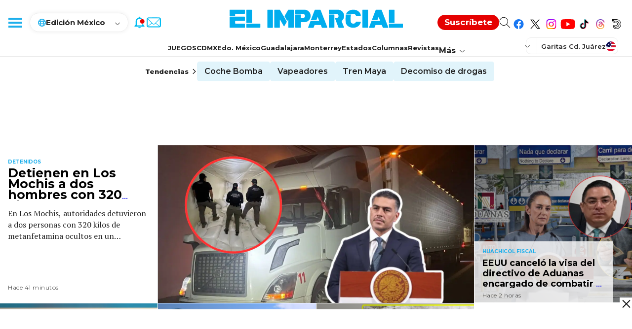

--- FILE ---
content_type: text/html; charset=utf-8
request_url: https://www.google.com/recaptcha/api2/aframe
body_size: 268
content:
<!DOCTYPE HTML><html><head><meta http-equiv="content-type" content="text/html; charset=UTF-8"></head><body><script nonce="ueBSZXWjgsEIX0lsMKQnHw">/** Anti-fraud and anti-abuse applications only. See google.com/recaptcha */ try{var clients={'sodar':'https://pagead2.googlesyndication.com/pagead/sodar?'};window.addEventListener("message",function(a){try{if(a.source===window.parent){var b=JSON.parse(a.data);var c=clients[b['id']];if(c){var d=document.createElement('img');d.src=c+b['params']+'&rc='+(localStorage.getItem("rc::a")?sessionStorage.getItem("rc::b"):"");window.document.body.appendChild(d);sessionStorage.setItem("rc::e",parseInt(sessionStorage.getItem("rc::e")||0)+1);localStorage.setItem("rc::h",'1765139417986');}}}catch(b){}});window.parent.postMessage("_grecaptcha_ready", "*");}catch(b){}</script></body></html>

--- FILE ---
content_type: text/css; charset=utf-8
request_url: https://www.elimparcial.com/pf/dist/components/output-types/default.css?d=345&mxId=00000000
body_size: 49
content:
.skip-main{background-color:#fff;border:1px solid #575757;border-radius:4px;color:#575757;font-family:Arial,sans-serif;font-size:1rem;height:56px;left:-999px;margin:20px 0 19px;padding:16px;position:absolute;text-decoration:none;top:auto;transition:none;width:auto;z-index:-999}.skip-main:focus{left:10px;z-index:999}html{scroll-behavior:smooth}ol,ul{list-style:none}

--- FILE ---
content_type: application/javascript; charset=utf-8
request_url: https://fundingchoicesmessages.google.com/f/AGSKWxX2o8xUw4LknAsKpqv2m9wzEvNY9sJiJKdIKxdm0TcW1ytdfO0ghQQNg4BOu7W0kCme3LTvhXpFafrKDWrmzubhspiV1CvSzWKA2pROXKo3Zp8OQrGW72Zqi-Pzfd4WKARfAhYDiA==?fccs=W251bGwsbnVsbCxudWxsLG51bGwsbnVsbCxudWxsLFsxNzY1MTM5NDE4LDM0MzAwMDAwMF0sbnVsbCxudWxsLG51bGwsW251bGwsWzcsNiwxMCw5XSxudWxsLDIsbnVsbCwiZW4iLG51bGwsbnVsbCxudWxsLG51bGwsbnVsbCwzXSwiaHR0cHM6Ly93d3cuZWxpbXBhcmNpYWwuY29tLyIsbnVsbCxbWzgsIlJjUjNrVXBPeERNIl0sWzksImVuLVVTIl0sWzE5LCIyIl0sWzI0LCIiXSxbMjksImZhbHNlIl1dXQ
body_size: 232
content:
if (typeof __googlefc.fcKernelManager.run === 'function') {"use strict";this.default_ContributorServingResponseClientJs=this.default_ContributorServingResponseClientJs||{};(function(_){var window=this;
try{
var jp=function(a){this.A=_.t(a)};_.u(jp,_.J);var kp=function(a){this.A=_.t(a)};_.u(kp,_.J);kp.prototype.getWhitelistStatus=function(){return _.F(this,2)};var lp=function(a){this.A=_.t(a)};_.u(lp,_.J);var mp=_.Zc(lp),np=function(a,b,c){this.B=a;this.j=_.A(b,jp,1);this.l=_.A(b,_.Jk,3);this.F=_.A(b,kp,4);a=this.B.location.hostname;this.D=_.Ag(this.j,2)&&_.O(this.j,2)!==""?_.O(this.j,2):a;a=new _.Lg(_.Kk(this.l));this.C=new _.Yg(_.q.document,this.D,a);this.console=null;this.o=new _.fp(this.B,c,a)};
np.prototype.run=function(){if(_.O(this.j,3)){var a=this.C,b=_.O(this.j,3),c=_.$g(a),d=new _.Rg;b=_.gg(d,1,b);c=_.D(c,1,b);_.dh(a,c)}else _.ah(this.C,"FCNEC");_.hp(this.o,_.A(this.l,_.Be,1),this.l.getDefaultConsentRevocationText(),this.l.getDefaultConsentRevocationCloseText(),this.l.getDefaultConsentRevocationAttestationText(),this.D);_.ip(this.o,_.F(this.F,1),this.F.getWhitelistStatus());var e;a=(e=this.B.googlefc)==null?void 0:e.__executeManualDeployment;a!==void 0&&typeof a==="function"&&_.Mo(this.o.G,
"manualDeploymentApi")};var op=function(){};op.prototype.run=function(a,b,c){var d;return _.v(function(e){d=mp(b);(new np(a,d,c)).run();return e.return({})})};_.Nk(7,new op);
}catch(e){_._DumpException(e)}
}).call(this,this.default_ContributorServingResponseClientJs);
// Google Inc.

//# sourceURL=/_/mss/boq-content-ads-contributor/_/js/k=boq-content-ads-contributor.ContributorServingResponseClientJs.en_US.RcR3kUpOxDM.es5.O/d=1/exm=ad_blocking_detection_executable,kernel_loader,loader_js_executable,web_iab_tcf_v2_signal_executable,web_iab_us_states_signal_executable/ed=1/rs=AJlcJMxqoSiNSUgPCOKAcxPNdJrpW38u_w/m=cookie_refresh_executable
__googlefc.fcKernelManager.run('\x5b\x5b\x5b7,\x22\x5b\x5bnull,\\\x22elimparcial.com\\\x22,\\\x22AKsRol-tTUWrVPJeJHy2UMKIFyGa87NDtKJ9oasv49I5O-LhBsXv9sgT5gYdaW9WODhAx7F9ASVgJxQRI69hYnk2ZBuxYWBL92J6aPytsO275JLHbx60x-jeD5bXbnsWP7xiZaI4nmOa0KAs2tSQRAUvRpbGx0e46A\\\\u003d\\\\u003d\\\x22\x5d,null,\x5b\x5bnull,null,null,\\\x22https:\/\/fundingchoicesmessages.google.com\/f\/AGSKWxXoP-2tiEg2LKde4s3PxJd1BJnMDfBFKGhovAb2RMHc5d8ZE1XIpBEfW-NmqJ7mUUqPCF66Xyu3dSMBkPPDhN5tEJVB7MJY8pEqnHESvRdPqzPhKlqoBJGNdXKm3ZpYyuF5AzuZhQ\\\\u003d\\\\u003d\\\x22\x5d,null,null,\x5bnull,null,null,\\\x22https:\/\/fundingchoicesmessages.google.com\/el\/AGSKWxWQcSPdMCpsxH600Vf4PpBZRaR6HUJpfvb0SxUGpWyOc3trJHrG6XnnxQdJFslaf_jJAosixxpjOjIyZBF9O6v1OY3qbicF6Oxu9zKkFuP3oPqNFMEHCXLSpQmb12_Tl9hFtby6EA\\\\u003d\\\\u003d\\\x22\x5d,null,\x5bnull,\x5b7,6,10,9\x5d,null,2,null,\\\x22en\\\x22,null,null,null,null,null,3\x5d,null,\\\x22Privacy and cookie settings\\\x22,\\\x22Close\\\x22,null,null,null,\\\x22Managed by Google. Complies with IAB TCF. CMP ID: 300\\\x22\x5d,\x5b2,1\x5d\x5d\x22\x5d\x5d,\x5bnull,null,null,\x22https:\/\/fundingchoicesmessages.google.com\/f\/AGSKWxVvh3fNP4SoyDHjJ_-jxwFqh3bvZrDCD3ZdjUg_ojAs2lxosxVcGwoRZaDeb5qvG0C4kbOHb1n5jFcg3wZYld0Sw03ohzwVvA7a_zmLCEYuG3WQt-qmJVUyUqsRnzddpPKgMTzrEQ\\u003d\\u003d\x22\x5d\x5d');}

--- FILE ---
content_type: text/javascript; charset=utf-8
request_url: https://cdn.storifyme.xyz/static/web-components/storifyme-elements-v2.min.js
body_size: 56571
content:
function _0x5e57(_0x4f440d,_0x2bc39f){const _0x4eccf7=_0x4ecc();return _0x5e57=function(_0x5e57f8,_0x229dbc){_0x5e57f8=_0x5e57f8-0x168;let _0x3eab01=_0x4eccf7[_0x5e57f8];return _0x3eab01;},_0x5e57(_0x4f440d,_0x2bc39f);}(function(_0x2542ee,_0x50f071){const _0x5242f1=_0x5e57,_0xe6ce7a=_0x2542ee();while(!![]){try{const _0x2b3486=parseInt(_0x5242f1(0x29d))/0x1+-parseInt(_0x5242f1(0x30d))/0x2+-parseInt(_0x5242f1(0x494))/0x3+-parseInt(_0x5242f1(0x1e5))/0x4*(-parseInt(_0x5242f1(0x411))/0x5)+parseInt(_0x5242f1(0x1e3))/0x6+-parseInt(_0x5242f1(0x3e8))/0x7+parseInt(_0x5242f1(0x1da))/0x8*(parseInt(_0x5242f1(0x195))/0x9);if(_0x2b3486===_0x50f071)break;else _0xe6ce7a['push'](_0xe6ce7a['shift']());}catch(_0x5d660d){_0xe6ce7a['push'](_0xe6ce7a['shift']());}}}(_0x4ecc,0x66056),!function(_0x50bcb9){const _0x4f7568=_0x5e57,_0xd6067e={'MODAL':'storifyme-modal','SHORTS_MODAL':'storifyme-shorts-modal','STORY_VIEW':_0x4f7568(0x3f9),'WIDGET':'storifyme-collection','STORY':_0x4f7568(0x4a2),'CAROUSEL':_0x4f7568(0x396),'GRID':_0x4f7568(0x534),'SINGLETON':'storifyme-singleton','SINGLE_STORY':_0x4f7568(0x237),'STORY_CIRCLE':_0x4f7568(0x1d0),'STORY_SQUARE':_0x4f7568(0x2e6),'STORY_ITEM':_0x4f7568(0x173),'NAVIGATION_MODAL_OPENED':_0x4f7568(0x371)},_0xd94502={'STANDARD':{'CLICK':_0x4f7568(0x179),'TOUCHSTART':_0x4f7568(0x485),'TOUCHMOVE':'touchmove','TOUCHEND':_0x4f7568(0x3d9),'TOUCHCANCEL':'touchcancel','MOUSEDOWN':_0x4f7568(0x465),'MOUSEMOVE':_0x4f7568(0x3be),'MOUSEUP':_0x4f7568(0x1f9),'MOUSEOVER':_0x4f7568(0x2f3),'MOUSEOUT':'mouseout','KEYDOWN':_0x4f7568(0x476),'RESIZE':_0x4f7568(0x309),'SCROLL':'scroll','WHEEL':_0x4f7568(0x3d4),'SLOTCHANGE':_0x4f7568(0x32a),'TRANSITIONEND':_0x4f7568(0x3c4),'MESSAGE':_0x4f7568(0x3db),'ERROR':_0x4f7568(0x269),'POPSTATE':_0x4f7568(0x18f)},'WIDGET':{'STORY_ITEM':{'CLICK':_0xd6067e[_0x4f7568(0x26f)]+_0x4f7568(0x4ed)}},'CAROUSEL':{'SCROLL':_0xd6067e[_0x4f7568(0x3e2)]+_0x4f7568(0x4c8)},'MODAL':{'STORY_ITEM':{'ACTIVE':_0xd6067e['MODAL']+_0x4f7568(0x279)},'CLOSED':_0xd6067e[_0x4f7568(0x471)]+_0x4f7568(0x368)}},_0x5e5b7c={'ROLE':'role','TABINDEX':_0x4f7568(0x35d),'INERT':_0x4f7568(0x1ad),'ARIA':{'HIDDEN':_0x4f7568(0x382),'LABEL':_0x4f7568(0x40c),'LIVE':_0x4f7568(0x425),'ATOMIC':_0x4f7568(0x1fa),'DISABLED':_0x4f7568(0x27b),'MODAL':_0x4f7568(0x29c)},'SLOT':_0x4f7568(0x286),'DISABLED':_0x4f7568(0x215),'HIDDEN':_0x4f7568(0x52b),'ACTIVE':'active','OVERFLOW':_0x4f7568(0x32b),'OVERFLOWX':'overflow-x','OVERFLOWY':_0x4f7568(0x3c0),'HREF':_0x4f7568(0x267),'SRC':_0x4f7568(0x52f)},_0x2bbd1e={'MOBILE':_0x4f7568(0x1c3),'MINIMIZED':'minimized'},_0x9d6353={'KEYBOARD_MODE':_0x4f7568(0x31d)};function _0x2df7d5(){const _0x302ebe=_0x4f7568;return window['matchMedia']('(max-device-width:\x20650px)')['matches']&&(_0x302ebe(0x1a8)in window||navigator[_0x302ebe(0x2dc)]>0x0||navigator[_0x302ebe(0x446)]>0x0);}function _0x5ac703(_0xe351fd){const _0x4aff16=_0x4f7568;try{const _0x874113=new URL(_0xe351fd);if(_0x874113[_0x4aff16(0x32c)][_0x4aff16(0x44c)](_0x4aff16(0x3f5))||_0x874113[_0x4aff16(0x32c)][_0x4aff16(0x44c)](_0x4aff16(0x490)))return!0x0;}catch(_0x2c83e2){}return!0x1;}function _0x5a6d5c(_0x251c74,_0x27bfc5){const _0xbd7547=_0x4f7568,_0x210d57=_0x251c74?.[_0xbd7547(0x4af)](_0xbd7547(0x2e9));return _0x210d57&&_0x210d57===_0x27bfc5;}function _0x5cea2c(_0x20d2d3){const _0x5ad4f5=_0x4f7568;return!(!_0x20d2d3||!_0x20d2d3[_0x5ad4f5(0x43e)]||_0x5ad4f5(0x1f5)!==_0x20d2d3['mode']);}function _0x15da0e(_0x5414d8){const _0x55fcd5=_0x4f7568;return(_0x5414d8||'')[_0x55fcd5(0x535)]('?')['shift']();}function _0x1864fc(_0x23dc43,_0x282c1b,_0x2b701c){const _0x393c66=_0x4f7568;_0x2b701c?_0x23dc43['setAttribute'](_0x282c1b,''):_0x23dc43[_0x393c66(0x302)](_0x282c1b);}function _0x5b14a7(_0x238970,_0x3c7373){return _0x238970['hasAttribute'](_0x3c7373);}function _0x240bcb(_0x57b3d9,_0x132d1c,_0x2bfd81){_0x57b3d9['setAttribute'](_0x132d1c,''+_0x2bfd81);}function _0x59e55e(_0x1328fc,_0x87cb63,_0x1dd777=0x0){const _0x1aaec5=_0x4f7568,_0x205499=_0x1328fc[_0x1aaec5(0x4af)](_0x87cb63);return null===_0x205499?_0x1dd777:parseInt(_0x205499,0xa);}function _0x4be7d9(_0x4acbc7,_0x532db3,_0xd0343d,_0x1f9959){const _0x1772dd=_0x4f7568;try{if(function(_0x570b2e){const _0x56a375=_0x5e57;if(!_0x570b2e)return!0x0;try{var _0x1b5081=new Set([_0x56a375(0x1f3),_0x56a375(0x365)]),_0x40226c=_0x2962ad(_0x570b2e);return _0x1b5081[_0x56a375(0x493)](_0x40226c);}catch(_0x5ee4c6){}return!0x1;}(_0x4acbc7))return _0x4acbc7;if(_0x5ac703(_0x4acbc7)){if(!_0x532db3&&!_0xd0343d)return _0x4acbc7;const _0x2bc0e9=_0x4acbc7['split']('/');let _0x275832=_0x2bc0e9[_0x1772dd(0x1e4)]();return _0x1f9959&&(_0x275832+='?'+_0x1f9959),_0x2bc0e9['push'](_0x532db3+'x'+(null!=_0xd0343d?_0xd0343d:'')),_0x2bc0e9[_0x1772dd(0x4fa)](_0x275832),_0x2bc0e9[_0x1772dd(0x50d)]('/');}return _0x4acbc7;}catch(_0x332c34){return _0x4acbc7;}}function _0x2962ad(_0x576141){const _0x507d83=_0x4f7568;return(_0x576141||'')[_0x507d83(0x535)]('.')[_0x507d83(0x1e4)]()['split']('?')[_0x507d83(0x21e)]();}function _0x485dcd(_0x23ffb6,_0x52d8dd){const _0xf1dcee=_0x4f7568;return Math[_0xf1dcee(0x226)](Math[_0xf1dcee(0x1a1)]()*_0x52d8dd)+_0x23ffb6;}function _0x5128e4(_0x35a9a0,_0x3d73fa){const _0x2b3a31=_0x4f7568;if(_0x35a9a0){const _0x3cbbb9=_0x3d73fa['createElement'](_0x2b3a31(0x2a4));return _0x3cbbb9[_0x2b3a31(0x4d8)](_0x3d73fa[_0x2b3a31(0x3ec)](_0x2b3a31(0x3dd)+_0x35a9a0+_0x2b3a31(0x1aa))),_0x3cbbb9;}return null;}function _0x143b8c(_0x4d883f,_0x127341){const _0x41aeab=_0x4f7568;try{localStorage[_0x41aeab(0x4e4)](_0x4d883f,_0x127341);}catch(_0x37ad40){}}function _0x4e527a(_0x5ed287){const _0x871f99=_0x4f7568;try{return localStorage[_0x871f99(0x300)](_0x5ed287);}catch(_0x428184){}}function _0x488132(_0x3fedc5,_0x237b16,_0x291a5c,_0x1d4873){const _0x1a08cb=_0x4f7568,_0x120857={'source':_0x1a08cb(0x3d0),'action':_0x3fedc5,'widget':_0x237b16,'story':_0x291a5c,'data':_0x1d4873};try{window['Android']['executeAction'](JSON['stringify'](_0x120857));}catch(_0x107809){}try{window[_0x1a08cb(0x2a2)]['messageHandlers']['executeActionHandler']['postMessage'](JSON[_0x1a08cb(0x392)](_0x120857));}catch(_0x46a6bf){}try{window[_0x1a08cb(0x325)](JSON['stringify'](_0x120857),'*');}catch(_0x152bda){}}function _0x5d520e(_0x3a32fe){const _0x31ef69=_0x4f7568;try{return JSON[_0x31ef69(0x36a)](_0x3a32fe);}catch(_0x40fb8d){return null;}}function _0x31700b(){const _0x302908=_0x4f7568;let _0x44d6e3=new Date()[_0x302908(0x424)]();return _0x302908(0x442)[_0x302908(0x1c5)](/[xy]/g,function(_0x752fd){const _0x3badbf=_0x302908,_0x1ca94e=(_0x44d6e3+0x10*Math[_0x3badbf(0x1a1)]())%0x10|0x0;return _0x44d6e3=Math['floor'](_0x44d6e3/0x10),('x'==_0x752fd?_0x1ca94e:0x3&_0x1ca94e|0x8)[_0x3badbf(0x4a1)](0x10);});}function _0xfedd48(_0x4ab033,..._0x5c8ad6){const _0x29eff5=_0x4f7568;_0x29eff5(0x29e)!==_0x4ab033&&_0x29eff5(0x22a)!==_0x4ab033||console[_0x29eff5(0x269)](..._0x5c8ad6);}const _0x116dfa=(_0x1f0671,_0x1e38c8,_0x51585c,_0x2942ab)=>_0x51585c*((_0x1f0671=_0x1f0671/_0x2942ab-0x1)*_0x1f0671*_0x1f0671*_0x1f0671*_0x1f0671+0x1)+_0x1e38c8;var _0xe99eb9=function(_0x41c828,_0x52f3eb,_0x34df67,_0x2df628){const _0x1302e1=_0x4f7568;switch(_0x2df628){case'id':return _0x41c828['id'][_0x1302e1(0x4a1)]()===_0x34df67[_0x1302e1(0x4a1)]();case'handle':return _0x41c828['handle'][_0x1302e1(0x4a1)]()===_0x34df67[_0x1302e1(0x4a1)]();case _0x1302e1(0x1cb):return _0x52f3eb['toString']()===_0x34df67['toString']();}return!0x1;};const _0x5b19f2={'MAX_CACHE_AGE':0x493e0,'getCustomQueryParams':function(_0x3ae927){const _0x5d3283=_0x4f7568;return _0x3ae927[_0x5d3283(0x4d0)];},'setCustomQueryParam':function(_0x163efe,_0x7bba7e,_0x8ec88e){const _0x327266=_0x4f7568;_0x163efe[_0x327266(0x4d0)]||(_0x163efe[_0x327266(0x4d0)]={}),_0x163efe[_0x327266(0x4d0)][_0x7bba7e]=_0x8ec88e;},'sendEvent':function(_0x179ab3,_0x38cfab,_0x2718ec){const _0x3d6522=_0x4f7568;_0x179ab3[_0x3d6522(0x301)]?window['postMessage'](JSON[_0x3d6522(0x392)]({'source':_0x3d6522(0x3d0),'action':_0x38cfab,'data':_0x2718ec}),'*'):_0x179ab3[_0x3d6522(0x4ab)](new CustomEvent(_0x38cfab,{'detail':_0x2718ec,'bubbles':!0x0,'composed':!0x0}));}};_0x5b19f2['console']={'log':function(_0x23d4a1,_0x2ae4e1){const _0x28b6d=_0x4f7568;'all'!==_0x23d4a1[_0x28b6d(0x30c)]&&'info'!==_0x23d4a1['logLevel']&&_0x28b6d(0x2b7)!==_0x23d4a1[_0x28b6d(0x30c)]&&_0x28b6d(0x269)!==_0x23d4a1[_0x28b6d(0x30c)]||console[_0x28b6d(0x2ee)](_0x2ae4e1);},'info':function(_0x5a7fc1,_0x6e8829){const _0x196be1=_0x4f7568;_0x196be1(0x3a4)!==_0x5a7fc1['logLevel']&&_0x196be1(0x2b7)!==_0x5a7fc1[_0x196be1(0x30c)]&&_0x196be1(0x269)!==_0x5a7fc1['logLevel']||console['log'](_0x6e8829);},'warn':function(_0x1dd79f,_0x4f6e7f){const _0x4c5373=_0x4f7568;_0x4c5373(0x2b7)!==_0x1dd79f[_0x4c5373(0x30c)]&&'error'!==_0x1dd79f['logLevel']||console[_0x4c5373(0x2ee)](_0x4f6e7f);},'error':function(_0x637bc0,_0x1a9d31){const _0x2c3e0c=_0x4f7568;'error'===_0x637bc0['logLevel']&&console[_0x2c3e0c(0x2ee)](_0x1a9d31);}},_0x5b19f2[_0x4f7568(0x223)]=function(_0x51160e){const _0x362f93=_0x4f7568;switch(_0x51160e){case _0x362f93(0x41a):case _0x362f93(0x277):case _0x362f93(0x461):default:return _0xd6067e[_0x362f93(0x3e2)];case _0x362f93(0x53d):return _0xd6067e[_0x362f93(0x171)];case _0x362f93(0x236):return _0xd6067e[_0x362f93(0x4cd)];case _0x362f93(0x239):return _0xd6067e[_0x362f93(0x278)];}},_0x5b19f2['openModal']=function(_0xdc14da,_0xb284a9,_0x43ccd1,_0x16743d){const _0x1436ed=_0x4f7568;let _0x336c09=_0xd6067e[_0x1436ed(0x471)];_0xdc14da&&_0xdc14da[_0x1436ed(0x438)]&&_0x1436ed(0x486)===_0xdc14da[_0x1436ed(0x438)]['experience_type']&&(_0x336c09=_0xd6067e[_0x1436ed(0x470)]);const _0x231292=new(customElements['get'](_0x336c09))();if(_0x231292['widget']=_0xdc14da['_widget'],_0x231292[_0x1436ed(0x4fe)]=_0xdc14da['direction'],_0x231292[_0x1436ed(0x199)]=_0xdc14da[_0x1436ed(0x199)],_0xdc14da&&_0xdc14da[_0x1436ed(0x438)]&&_0xdc14da[_0x1436ed(0x438)]['configuration']&&_0xdc14da[_0x1436ed(0x438)][_0x1436ed(0x1e9)][_0x1436ed(0x386)]){let _0x1d25a9=_0xdc14da;_0x231292['storySeenCallback']=function(_0xe98edf){const _0x412d70=_0x1436ed;try{const _0xa86da8=_0x1d25a9[_0x412d70(0x356)][_0x412d70(0x274)](_0x412d70(0x16a)+_0xe98edf+'\x22]'),_0x18e02f=_0x1d25a9[_0x412d70(0x31c)]();_0x18e02f[_0xe98edf]={'seen':!0x0,'date':new Date(),'featured':_0xa86da8[_0x412d70(0x46a)]},_0x1d25a9[_0x412d70(0x176)](_0x18e02f),_0x1d25a9['_updateStorySeen'](_0xa86da8,!0x0);}catch(_0x12b05e){}};}document[_0x1436ed(0x1ed)]['appendChild'](_0x231292);try{if(_0x16743d){const _0x5ed697=_0x5b19f2[_0x1436ed(0x54b)](),_0x5c7541=_0x16743d[_0x1436ed(0x4a3)],_0x23e600=_0x16743d['clientY'];_0x5ed697[_0x1436ed(0x2a4)][_0x1436ed(0x346)]=_0x5c7541+_0x1436ed(0x510)+_0x23e600+'px',_0x5ed697[_0x1436ed(0x193)]['add'](_0x1436ed(0x385));}}catch(_0x384d39){}const _0x26a937=_0x5b19f2[_0x1436ed(0x22e)](_0x231292[_0x1436ed(0x52c)],_0xdc14da[_0x1436ed(0x53e)]),_0x480776=[];let _0x2f93f0={'story':null,'index':-0x1};for(let _0x810328=0x0;_0x810328<_0x26a937[_0x1436ed(0x4cc)];_0x810328++){const _0x53226c=_0xe99eb9(_0x26a937[_0x810328],_0x810328,_0xb284a9,_0x43ccd1);try{const _0x24b1af=new URL(_0x26a937[_0x810328][_0x1436ed(0x272)]),_0x5f1423=_0x5b19f2[_0x1436ed(0x52a)](_0xdc14da);if(_0x5f1423){const _0x31c125=Object['keys'](_0x5f1423);for(const _0x28a208 of _0x31c125)_0x5f1423[_0x28a208]?_0x24b1af[_0x1436ed(0x524)][_0x1436ed(0x323)](_0x28a208,_0x5f1423[_0x28a208]):_0x24b1af['searchParams']['delete'](_0x28a208);}_0x24b1af['searchParams']['set']('item-type',_0x26a937[_0x810328][_0x1436ed(0x1ef)]),_0x231292['widget']&&_0x231292[_0x1436ed(0x52c)][_0x1436ed(0x2bd)]&&(_0x24b1af[_0x1436ed(0x524)][_0x1436ed(0x323)](_0x1436ed(0x39c),_0x231292[_0x1436ed(0x52c)][_0x1436ed(0x2bd)]['toLowerCase']()),_0x26a937[_0x810328]['widget_type']=_0x231292[_0x1436ed(0x52c)][_0x1436ed(0x2bd)]),_0x26a937[_0x810328][_0x1436ed(0x272)]=_0x24b1af['toString']();}catch(_0x45a110){}_0xdc14da[_0x1436ed(0x207)]&&'restartStoriesWhenOpen'===_0xdc14da[_0x1436ed(0x207)]&&(_0x26a937[_0x810328][_0x1436ed(0x272)]=_0x26a937[_0x810328][_0x1436ed(0x272)]+=_0x1436ed(0x505)),_0x480776['push']({..._0x26a937[_0x810328],'active':_0x53226c}),_0x53226c&&(_0x2f93f0={'story':_0x26a937[_0x810328],'index':_0x810328});}_0x2f93f0[_0x1436ed(0x38d)]<0x0&&_0x480776[_0x1436ed(0x4cc)]>0x0&&(_0x480776[0x0][_0x1436ed(0x4a0)]=!0x0,_0x2f93f0={'story':_0x26a937[0x0],'index':0x0});for(let _0x77289b=0x0;_0x77289b<_0x480776[_0x1436ed(0x4cc)];_0x77289b++)for(const _0xaa4e6c of _0xdc14da['adsPlaceholders'])if(_0x77289b===_0xaa4e6c[_0x1436ed(0x1cb)]){_0x480776[_0x1436ed(0x16e)](_0x77289b,0x0,_0xaa4e6c);break;}_0x231292[_0x1436ed(0x397)]=_0x480776,_0x231292[_0x1436ed(0x405)](_0xdc14da[_0x1436ed(0x1f6)]),setTimeout(()=>{const _0x748908=_0x1436ed;_0x231292['active']=!0x0;try{_0x5b19f2[_0x748908(0x54b)]()['classList']['remove'](_0x748908(0x385));}catch(_0x4f024f){}},0xa),_0x5b19f2[_0x1436ed(0x4b4)](_0xdc14da,_0x1436ed(0x168),_0x2f93f0);try{_0xdc14da['_widget']?.[_0x1436ed(0x4da)]?.['some'](_0x3e3874=>_0x1436ed(0x369)===_0x3e3874)||(window[_0x1436ed(0x3e5)][_0x1436ed(0x506)](_0x1436ed(0x231),''),sessionStorage[_0x1436ed(0x4e4)](_0xd6067e[_0x1436ed(0x4c7)],!0x0),_0x5b19f2['handlePopstateWrapper']=function(_0x5d1605){const _0x2f43b6=_0x1436ed;_0x5b19f2[_0x2f43b6(0x30b)](_0x231292);},window[_0x1436ed(0x331)](_0xd94502['STANDARD']['POPSTATE'],_0x5b19f2[_0x1436ed(0x24f)]));}catch(_0x294cef){}},_0x5b19f2['appendStoriesInModal']=function(_0x2648a5,_0x206550){const _0x257282=_0x4f7568,_0x2da22d=_0x5b19f2[_0x257282(0x22e)](_0x2648a5,_0x206550),_0xfecaf4=_0x5b19f2[_0x257282(0x54b)]();_0xfecaf4&&_0xfecaf4[_0x257282(0x4e7)](_0x2da22d);},_0x5b19f2[_0x4f7568(0x54b)]=function(){const _0x5e05ff=_0x4f7568;return document['querySelector'](_0x5e05ff(0x305))||document['querySelector'](_0x5e05ff(0x492));},_0x5b19f2['handlePopstate']=function(_0x3cabdb){const _0x3c5385=_0x4f7568;try{window[_0x3c5385(0x4de)](_0xd94502[_0x3c5385(0x537)][_0x3c5385(0x3c2)],_0x5b19f2[_0x3c5385(0x24f)]),sessionStorage['removeItem'](_0xd6067e[_0x3c5385(0x4c7)]),_0x3cabdb[_0x3c5385(0x3fc)]();}catch(_0x2fcf18){}},_0x5b19f2[_0x4f7568(0x414)]=function(){const _0x37fb65=_0x4f7568;window[_0x37fb65(0x4de)](_0xd94502[_0x37fb65(0x537)][_0x37fb65(0x3c2)],_0x5b19f2[_0x37fb65(0x24f)]);},_0x5b19f2['_getConfigurationFromCache']=function(_0x524687,_0x27bfc4){const _0x55da10=_0x4f7568;try{const _0x4b603=_0x4e527a(_0x55da10(0x19d));if(!_0x4b603)return;const _0xb56f8a=JSON[_0x55da10(0x36a)](_0x4b603)[_0x524687];if(!_0xb56f8a)return;let _0x5b1a4f=_0xb56f8a[_0x55da10(0x370)];if(!_0x5b1a4f)return _0xb56f8a[_0x55da10(0x1a0)];{_0x55da10(0x2fc)==typeof _0x5b1a4f&&(_0x5b1a4f=new Date(_0x5b1a4f)[_0x55da10(0x424)]());const _0x1a4f53=Date['now']();if(!(_0x1a4f53>=_0x5b1a4f))return _0xb56f8a[_0x55da10(0x1a0)];}}catch(_0x344456){}},_0x5b19f2[_0x4f7568(0x3da)]=function(_0x34af10,_0x5f51e3){const _0x35bd34=_0x4f7568;try{if(!_0x5f51e3)return;let _0x46156e=_0x4e527a(_0x35bd34(0x19d));_0x46156e||(_0x46156e='{}');const _0x4a6e20=JSON['parse'](_0x46156e);if('dev'===_0x5f51e3[_0x35bd34(0x4ea)]?.['mode'])return;const _0x313919={'result':_0x5f51e3};let _0x592fae=_0x5f51e3[_0x35bd34(0x4ea)]?.[_0x35bd34(0x370)];_0x592fae&&(_0x35bd34(0x2fc)==typeof _0x592fae&&(_0x592fae=new Date(_0x592fae)[_0x35bd34(0x424)]()),_0x313919[_0x35bd34(0x370)]=_0x592fae),_0x4a6e20[_0x34af10]=_0x313919,_0x143b8c('storifyme-cache',JSON[_0x35bd34(0x392)](_0x4a6e20));}catch(_0x5e0dbb){}},_0x5b19f2[_0x4f7568(0x409)]=async function(_0x439fe7,_0x3fae3a,_0x16e81e=!0x1){const _0x354ad4=_0x4f7568;if(!_0x16e81e){const _0x3a4d70=_0x5b19f2[_0x354ad4(0x477)](_0x439fe7,_0x3fae3a);if(_0x3a4d70)return _0x3a4d70;}return await fetch(_0x439fe7,{'mode':_0x354ad4(0x2cc)})['then'](async _0x41765c=>{const _0x444ce6=_0x354ad4,_0x102cfc=await _0x41765c['json']();return _0x5b19f2[_0x444ce6(0x3da)](_0x439fe7,_0x102cfc),_0x102cfc;})[_0x354ad4(0x218)](_0x10f88b=>({'error':_0x354ad4(0x426)}));},_0x5b19f2[_0x4f7568(0x22e)]=function(_0x1cb9f1,_0x117c3a,_0x1014f4){const _0x148db7=_0x4f7568,_0x1edb3d=[],_0x427085=[],_0x3c724e=[],_0x4546ab=[];for(let _0x1240cb=0x0;_0x1240cb<_0x117c3a[_0x148db7(0x4cc)];_0x1240cb++)_0x117c3a[_0x1240cb][_0x148db7(0x316)]?_0x117c3a[_0x1240cb][_0x148db7(0x46a)]?_0x427085[_0x148db7(0x4fa)](_0x117c3a[_0x1240cb]):_0x4546ab['push'](_0x117c3a[_0x1240cb]):_0x117c3a[_0x1240cb]['live']?_0x1edb3d['push'](_0x117c3a[_0x1240cb]):_0x3c724e['push'](_0x117c3a[_0x1240cb]);const _0x4557e0=_0x1edb3d[_0x148db7(0x40f)](_0x427085),_0x24c8c5=_0x3c724e['concat'](_0x4546ab);let _0x26fb21=_0x4557e0['concat'](_0x24c8c5);return _0x26fb21=_0x5b19f2[_0x148db7(0x480)](_0x26fb21,_0x5b19f2[_0x148db7(0x18c)](_0x1cb9f1)),_0x26fb21=_0x5b19f2['reorderArray'](_0x26fb21,_0x1014f4),_0x26fb21;},_0x5b19f2[_0x4f7568(0x18c)]=function(_0x1e22a2){const _0x121f68=_0x4f7568;return'manual'===_0x1e22a2?.[_0x121f68(0x32f)]?.[_0x121f68(0x4ea)]?.[_0x121f68(0x1ef)]?[]:_0x1e22a2?.[_0x121f68(0x32f)]?.[_0x121f68(0x4ea)]?.[_0x121f68(0x229)]?_0x1e22a2['content'][_0x121f68(0x4ea)][_0x121f68(0x229)]['filter'](_0x2a9d89=>null!=_0x2a9d89[_0x121f68(0x1cb)])[_0x121f68(0x3f0)](_0x13c2e7=>({'id':_0x13c2e7['id'],'position':_0x13c2e7[_0x121f68(0x1cb)]+0x1})):[];},_0x5b19f2[_0x4f7568(0x480)]=function(_0x3b853f,_0x1d1ca2){const _0x37e1ae=_0x4f7568;if(_0x1d1ca2&&_0x1d1ca2?.['length']){const _0x348b09=[];_0x1d1ca2[_0x37e1ae(0x355)]((_0x3c25e5,_0xd0b897)=>_0x3c25e5[_0x37e1ae(0x1cb)]-_0xd0b897[_0x37e1ae(0x1cb)]);for(let _0x1a92f6=0x0;_0x1a92f6<_0x3b853f['length'];_0x1a92f6++){const _0x43b7d0=_0x1d1ca2[_0x37e1ae(0x3f3)](_0x5cef25=>_0x5cef25['id']===_0x3b853f[_0x1a92f6]['id']);_0x43b7d0&&_0x348b09[_0x37e1ae(0x4fa)]({'story':_0x3b853f[_0x1a92f6],'newPosition':_0x43b7d0[_0x37e1ae(0x1cb)]});}_0x348b09[_0x37e1ae(0x355)]((_0x292d47,_0x2ed757)=>_0x292d47[_0x37e1ae(0x3cd)]-_0x2ed757['newPosition']);for(const _0x2085c9 of _0x348b09){const _0x599400=_0x3b853f[_0x37e1ae(0x4c4)](_0x2085c9[_0x37e1ae(0x324)]);_0x3b853f[_0x37e1ae(0x16e)](_0x599400,0x1);}for(const _0x3a1173 of _0x348b09)_0x3b853f['splice'](_0x3a1173['newPosition']-0x1,0x0,_0x3a1173[_0x37e1ae(0x324)]);}return _0x3b853f;},_0x5b19f2[_0x4f7568(0x3d5)]=function(_0x4af4af,_0x306469){const _0x96f754=_0x4f7568;switch(_0x4af4af){case'eu':return _0x96f754(0x3a6);case'us':return'https://api.us.storifyme.com';case _0x96f754(0x22a):return _0x96f754(0x2c4);default:return _0x306469||_0x96f754(0x3a6);}},_0x5b19f2[_0x4f7568(0x322)]=function(_0x4a2a03,_0x48078e){const _0x3e8e74=_0x4f7568;switch(_0x4a2a03){case'eu':case _0x3e8e74(0x401):return _0x3e8e74(0x181);case'us':case _0x3e8e74(0x431):return'https://us.storifyme.xyz';case _0x3e8e74(0x22a):return'https://dev.storifyme.xyz';default:return _0x48078e||'https://storifyme.xyz';}},_0x5b19f2[_0x4f7568(0x381)]=function(_0x40360a){const _0x4b42c6=_0x4f7568;let _0x5a7fe7=_0x40360a['baseUrl'];_0x5a7fe7=_0x40360a[_0x4b42c6(0x16c)]?_0x5b19f2[_0x4b42c6(0x3d5)](_0x40360a[_0x4b42c6(0x3d7)],_0x40360a[_0x4b42c6(0x1be)]):_0x5b19f2[_0x4b42c6(0x322)](_0x40360a['env'],_0x40360a[_0x4b42c6(0x1be)]),_0x5a7fe7=_0x5a7fe7+_0x4b42c6(0x44d)+_0x40360a[_0x4b42c6(0x338)]+_0x4b42c6(0x49e)+_0x40360a[_0x4b42c6(0x3e6)],_0x40360a[_0x4b42c6(0x16c)]&&(_0x5a7fe7+=_0x4b42c6(0x37b)+new Date()[_0x4b42c6(0x424)]());const _0x1b04de=new URL(_0x5a7fe7);if(_0x40360a[_0x4b42c6(0x435)]>0x1&&_0x1b04de[_0x4b42c6(0x524)][_0x4b42c6(0x206)](_0x4b42c6(0x342),_0x40360a[_0x4b42c6(0x435)]),_0x40360a['limit']&&_0x1b04de[_0x4b42c6(0x524)][_0x4b42c6(0x206)](_0x4b42c6(0x1db),_0x40360a['limit']),_0x40360a[_0x4b42c6(0x262)]&&_0x1b04de[_0x4b42c6(0x524)][_0x4b42c6(0x323)](_0x4b42c6(0x262),_0x40360a[_0x4b42c6(0x262)]),_0x40360a[_0x4b42c6(0x488)])try{const _0x1acd5e=_0x40360a[_0x4b42c6(0x488)][_0x4b42c6(0x535)](',')[_0x4b42c6(0x3f0)](_0x338cd8=>_0x338cd8[_0x4b42c6(0x191)]());_0x1b04de[_0x4b42c6(0x524)][_0x4b42c6(0x206)](_0x4b42c6(0x488),JSON[_0x4b42c6(0x392)](_0x1acd5e));}catch(_0x1812e9){_0x1b04de['searchParams']['append'](_0x4b42c6(0x488),_0x40360a[_0x4b42c6(0x488)]);}if(_0x40360a[_0x4b42c6(0x2d6)])try{const _0x2a1b8e=_0x40360a['exceptTags'][_0x4b42c6(0x535)](',')[_0x4b42c6(0x3f0)](_0x763d7=>_0x763d7['trim']());_0x1b04de['searchParams'][_0x4b42c6(0x206)](_0x4b42c6(0x2d6),JSON[_0x4b42c6(0x392)](_0x2a1b8e));}catch(_0x355602){_0x1b04de[_0x4b42c6(0x524)][_0x4b42c6(0x206)](_0x4b42c6(0x2d6),_0x40360a[_0x4b42c6(0x2d6)]);}return _0x1b04de[_0x4b42c6(0x524)][_0x4b42c6(0x206)](_0x4b42c6(0x1fe),_0x40360a['accountId']),_0x1b04de[_0x4b42c6(0x4a1)]();};const _0x1253f8=document[_0x4f7568(0x4b8)](_0x4f7568(0x35a));_0x1253f8['innerHTML']=_0x4f7568(0x3ef);class _0x25351d extends HTMLElement{get[_0x4f7568(0x338)](){const _0x4baa10=_0x4f7568;return this[_0x4baa10(0x4af)](_0x4baa10(0x1fe));}set[_0x4f7568(0x338)](_0x259dd9){const _0x5b08cb=_0x4f7568;this[_0x5b08cb(0x4bb)]('account',_0x259dd9);}get['storyId'](){return _0x59e55e(this,'story');}set[_0x4f7568(0x2a0)](_0x39a11c){const _0x5aa5d1=_0x4f7568;_0x240bcb(this,_0x5aa5d1(0x324),_0x39a11c);}get[_0x4f7568(0x199)](){return this['getAttribute']('env');}set['environment'](_0x340022){this['setAttribute']('env',_0x340022);}get[_0x4f7568(0x1be)](){const _0x3945fd=_0x4f7568;return this['getAttribute'](_0x3945fd(0x2f7));}set[_0x4f7568(0x1be)](_0x37e9b3){const _0x4a2247=_0x4f7568;this[_0x4a2247(0x4bb)](_0x4a2247(0x2f7),_0x37e9b3);}get[_0x4f7568(0x3d3)](){const _0x1cc75b=_0x4f7568;return this[_0x1cc75b(0x4af)](_0x1cc75b(0x3d3));}set[_0x4f7568(0x3d3)](_0x22b657){const _0xbcf8e1=_0x4f7568;this[_0xbcf8e1(0x4bb)]('init',_0x22b657);}get[_0x4f7568(0x16f)](){const _0x26565e=_0x4f7568;return this[_0x26565e(0x4af)](_0x26565e(0x16f));}set[_0x4f7568(0x16f)](_0x20e04f){const _0x558888=_0x4f7568;this['setAttribute'](_0x558888(0x16f),_0x20e04f);}get[_0x4f7568(0x3e0)](){const _0x1b9bb0=_0x4f7568;return this[_0x1b9bb0(0x4af)](_0x1b9bb0(0x3ea));}set[_0x4f7568(0x3e0)](_0x4af68d){const _0x18498f=_0x4f7568;this['setAttribute'](_0x18498f(0x3ea),_0x4af68d);}get[_0x4f7568(0x301)](){return _0x5b14a7(this,'use-legacy-open');}set[_0x4f7568(0x301)](_0x3fc563){const _0x1d2b6a=_0x4f7568;_0x1864fc(this,_0x1d2b6a(0x4d9),_0x3fc563);}get[_0x4f7568(0x4f5)](){const _0x10c047=_0x4f7568;return this[_0x10c047(0x4af)](_0x10c047(0x48a));}set[_0x4f7568(0x4f5)](_0x6508d6){const _0x510258=_0x4f7568;this[_0x510258(0x4bb)](_0x510258(0x48a),_0x6508d6);}[_0x4f7568(0x192)]=0x1;['_currentAdditionalWidgetIndex']=0x0;[_0x4f7568(0x41f)]=[];[_0x4f7568(0x347)]='0';constructor(){const _0x159ac9=_0x4f7568;super(),(this[_0x159ac9(0x2df)]({'mode':_0x159ac9(0x443)})['appendChild'](_0x1253f8[_0x159ac9(0x32f)][_0x159ac9(0x23b)](!0x0)),this[_0x159ac9(0x347)]=''+-0x1*_0x485dcd(0x2710,0xf4240));}async[_0x4f7568(0x498)](){const _0x76fce5=_0x4f7568;if(_0x5b19f2[_0x76fce5(0x4b4)](this,_0x76fce5(0x408),void 0x0),this[_0x76fce5(0x3d3)]&&_0x76fce5(0x224)===this[_0x76fce5(0x3d3)])return _0x5b19f2[_0x76fce5(0x1ca)][_0x76fce5(0x1d1)](this,_0x76fce5(0x2e0)),void(this[_0x76fce5(0x1ab)]=!0x1);this['load']();}['disconnectedCallback'](){const _0x4dc68b=_0x4f7568;this['removeEventListener'](_0xd94502[_0x4dc68b(0x26f)][_0x4dc68b(0x39d)][_0x4dc68b(0x24e)],this),window[_0x4dc68b(0x4de)](_0xd94502['STANDARD'][_0x4dc68b(0x433)],this);}async[_0x4f7568(0x2bb)](){const _0x2290e0=_0x4f7568;try{if(!this[_0x2290e0(0x338)]||!this['storyId'])return void console['error'](_0x2290e0(0x17a));const _0x3738cd=await this[_0x2290e0(0x180)]();if(this[_0x2290e0(0x3d1)]=_0x3738cd[_0x2290e0(0x324)],!this['_story'])return;this[_0x2290e0(0x41f)]=this['appendAdditionalWidgets']?.[_0x2290e0(0x535)](',')[_0x2290e0(0x3f0)](_0x3e8a97=>({'widgetId':_0x3e8a97[_0x2290e0(0x191)](),'hasMoreItems':!0x1}))||[],this[_0x2290e0(0x2d0)]=_0x31700b();const _0x4a6da6=new Date(this[_0x2290e0(0x3d1)][_0x2290e0(0x1d8)])[_0x2290e0(0x424)]();this[_0x2290e0(0x3d1)]['url']=this[_0x2290e0(0x3d1)]['url']+_0x2290e0(0x312)+this[_0x2290e0(0x347)]+_0x2290e0(0x2a9)+_0x4a6da6,this['_updateTemplate'](this[_0x2290e0(0x3d1)]);if(this[_0x2290e0(0x522)](this['_story'][_0x2290e0(0x2d3)]),this[_0x2290e0(0x331)](_0xd94502[_0x2290e0(0x26f)][_0x2290e0(0x39d)]['CLICK'],this),window[_0x2290e0(0x331)](_0xd94502[_0x2290e0(0x537)][_0x2290e0(0x433)],this),_0x5b19f2[_0x2290e0(0x4b4)](this,_0x2290e0(0x528),{'widgetId':'0','storyId':this[_0x2290e0(0x2a0)],'story':this[_0x2290e0(0x3d1)]}),this[_0x2290e0(0x3d1)]){if(_0x488132('STORY_CREATED',this[_0x2290e0(0x3d1)]['id'],void 0x0,{'story':{'name':this['_story'][_0x2290e0(0x4ac)],'tags':this[_0x2290e0(0x3d1)][_0x2290e0(0x488)],'url':this[_0x2290e0(0x3d1)][_0x2290e0(0x272)],'published':this['_story'][_0x2290e0(0x500)]}}),!this[_0x2290e0(0x16f)])return;const _0x479462=_0x5b19f2['_getCdnUrl'](this[_0x2290e0(0x199)],this[_0x2290e0(0x1be)])+_0x2290e0(0x170)+this[_0x2290e0(0x338)]+'/'+this['_story'][_0x2290e0(0x1b2)]+_0x2290e0(0x420),_0x5b1cdf=this['shadowRoot'][_0x2290e0(0x274)](_0x2290e0(0x237));if(!_0x5b1cdf)return;const _0x33c2ce=_0x5b1cdf[_0x2290e0(0x274)](_0x2290e0(0x173));if(!_0x33c2ce)return;const _0x29a653=_0x33c2ce[_0x2290e0(0x356)][_0x2290e0(0x274)](_0x2290e0(0x3f2));if(!_0x29a653)return;const _0x10dda6=document[_0x2290e0(0x4b8)]('div');_0x10dda6[_0x2290e0(0x3c3)]=_0x2290e0(0x531);const _0x557d03=document[_0x2290e0(0x4b8)](_0x2290e0(0x261));_0x557d03[_0x2290e0(0x52f)]=_0x479462,_0x557d03['allow']=_0x2290e0(0x16f),_0x557d03[_0x2290e0(0x2a4)][_0x2290e0(0x1bc)]='none',_0x557d03[_0x2290e0(0x2a4)][_0x2290e0(0x33e)]='100%',_0x557d03['style']['height']='100%',_0x557d03[_0x2290e0(0x2a4)][_0x2290e0(0x540)]=_0x2290e0(0x36c),_0x557d03[_0x2290e0(0x2a4)][_0x2290e0(0x31b)]=_0x2290e0(0x295),_0x10dda6[_0x2290e0(0x4d8)](_0x557d03),_0x29a653[_0x2290e0(0x1e2)]['insertBefore'](_0x10dda6,_0x29a653),_0x29a653[_0x2290e0(0x2a4)]['display']=_0x2290e0(0x295);}}catch(_0x3635e7){_0x5b19f2[_0x2290e0(0x4b4)](this,'onFail',{'error':_0x3635e7});}}[_0x4f7568(0x3ce)](_0x50d444){const _0x3217b3=_0x4f7568;if(_0x50d444[_0x3217b3(0x1ef)]===_0xd94502['WIDGET'][_0x3217b3(0x39d)][_0x3217b3(0x24e)])_0x50d444['data']=_0x50d444['detail'],this[_0x3217b3(0x198)](_0x50d444);else{if(_0x50d444[_0x3217b3(0x1ef)]===_0xd94502[_0x3217b3(0x537)][_0x3217b3(0x433)])try{var _0x414cba=JSON[_0x3217b3(0x36a)](_0x50d444[_0x3217b3(0x19a)]);if(!_0x414cba&&!_0x414cba['story']&&!_0x414cba[_0x3217b3(0x52c)])return;if(_0x414cba[_0x3217b3(0x52c)]?.[_0x3217b3(0x4a1)]()!==this[_0x3217b3(0x347)])return;if(_0x3217b3(0x39a)===_0x414cba[_0x3217b3(0x2a1)]){switch(_0x414cba['action']){case _0x3217b3(0x344):case _0x3217b3(0x49d):case'RESUME_STORY':case _0x3217b3(0x48c):case _0x3217b3(0x51e):const _0x4df90c=_0x5b19f2[_0x3217b3(0x54b)]();_0x4df90c&&_0x5a6d5c(_0x4df90c[_0x3217b3(0x306)],_0x414cba[_0x3217b3(0x324)])&&_0x5b19f2['sendEvent'](this,_0x3217b3(0x32e),_0x414cba);break;case _0x3217b3(0x24b):case'OPEN_PREV_STORY':_0x5b19f2[_0x3217b3(0x4b4)](this,_0x3217b3(0x32e),_0x414cba);}switch(_0x414cba[_0x3217b3(0x520)]){case'STORY_CLOSED':_0x5b19f2[_0x3217b3(0x4b4)](this,'onStoryClosed',{'id':_0x414cba[_0x3217b3(0x324)]});break;case'STORY_ACTION':_0x3217b3(0x304)===_0x414cba['data'][_0x3217b3(0x1ef)]?_0x5b19f2[_0x3217b3(0x4b4)](this,_0x3217b3(0x4d7),_0x414cba['data'][_0x3217b3(0x19a)]):_0x5b19f2['sendEvent'](this,_0x3217b3(0x51a),_0x414cba[_0x3217b3(0x19a)]);break;case _0x3217b3(0x387):_0x5b19f2[_0x3217b3(0x4b4)](this,_0x3217b3(0x4ae),_0x414cba['data']);break;case'SHOPPING_EVENT':_0x5b19f2['sendEvent'](this,_0x3217b3(0x362),_0x414cba);}}else{if(_0x3217b3(0x4a4)===_0x414cba[_0x3217b3(0x2a1)]){if(_0x414cba[_0x3217b3(0x520)]===_0xd94502[_0x3217b3(0x26f)][_0x3217b3(0x39d)][_0x3217b3(0x24e)])_0x414cba['data'][_0x3217b3(0x41c)]&&_0x414cba[_0x3217b3(0x19a)]['widgetUniqueId']===this[_0x3217b3(0x2d0)]&&this[_0x3217b3(0x198)](_0x414cba);}else{if(_0x3217b3(0x448)===_0x414cba[_0x3217b3(0x2a1)])switch(_0x414cba['action']){case _0xd94502[_0x3217b3(0x471)][_0x3217b3(0x39d)]['ACTIVE']:_0x414cba[_0x3217b3(0x19a)][_0x3217b3(0x1a2)]===_0x414cba[_0x3217b3(0x19a)]['totalItems']-0x2&&this[_0x3217b3(0x4d6)]();break;case _0xd94502[_0x3217b3(0x471)][_0x3217b3(0x24d)]:this[_0x3217b3(0x192)]=0x1,this[_0x3217b3(0x1c7)]=0x0;}}}}catch(_0x1f9bd4){}}}async[_0x4f7568(0x180)](){const _0x193c22=_0x4f7568,_0x265235=_0x5b19f2[_0x193c22(0x322)](this['environment'],this[_0x193c22(0x1be)])+_0x193c22(0x170)+this['accountId']+'/'+this[_0x193c22(0x2a0)]+_0x193c22(0x222);return await fetch(_0x265235,{'mode':'cors'})[_0x193c22(0x20d)](_0x55d919=>_0x55d919[_0x193c22(0x4ce)]())[_0x193c22(0x218)](_0x25dbcf=>({'error':_0x193c22(0x42c)}));}[_0x4f7568(0x495)](_0x42775e){const _0x2a62e9=_0x4f7568,_0x189fff=new(customElements['get'](_0xd6067e[_0x2a62e9(0x39d)]))();_0x189fff[_0x2a62e9(0x1f2)]=_0x42775e['id'],_0x189fff[_0x2a62e9(0x4fb)]='-1',_0x189fff[_0x2a62e9(0x1e1)]=this[_0x2a62e9(0x2d0)],_0x189fff[_0x2a62e9(0x3a9)]=_0x42775e[_0x2a62e9(0x272)],_0x189fff[_0x2a62e9(0x468)]=_0x42775e[_0x2a62e9(0x190)],_0x189fff[_0x2a62e9(0x456)]=_0x42775e['name'],_0x189fff[_0x2a62e9(0x311)]=_0x42775e['name'],_0x189fff['sPoster']=_0x42775e[_0x2a62e9(0x440)]||_0x42775e[_0x2a62e9(0x250)],_0x189fff['sPosterVideoObj']=_0x42775e[_0x2a62e9(0x35b)],_0x189fff[_0x2a62e9(0x417)]=_0x42775e[_0x2a62e9(0x1d8)],_0x189fff[_0x2a62e9(0x27f)]=_0x42775e[_0x2a62e9(0x2d3)],_0x189fff[_0x2a62e9(0x248)]=_0x42775e[_0x2a62e9(0x248)],_0x189fff[_0x2a62e9(0x16f)]=this['autoplay'],_0x189fff['useLegacyOpen']=this[_0x2a62e9(0x301)],_0x189fff[_0x2a62e9(0x324)]=_0x42775e;const _0x45f464=this[_0x2a62e9(0x356)][_0x2a62e9(0x274)](_0x2a62e9(0x2f1));_0x45f464[_0x2a62e9(0x16f)]=this['autoplay'];const _0x5e9f70=Array[_0x2a62e9(0x2a5)](_0x45f464[_0x2a62e9(0x303)]);for(const _0x53dfd5 of _0x5e9f70)_0x53dfd5[_0x2a62e9(0x2ae)]();return _0x45f464[_0x2a62e9(0x206)](_0x189fff),_0x189fff;}[_0x4f7568(0x198)](_0x32b64e){const _0x32a925=_0x4f7568;if(_0x488132(_0x32a925(0x4cf),this['_story']['id'],_0x32b64e[_0x32a925(0x216)]['id'],{'storyUrl':_0x32b64e[_0x32a925(0x216)]['url'],'source':'storifyme-story'}),_0x32a925(0x284)!==this['openStoriesType']){this[_0x32a925(0x4d6)]();let _0x4987ae=_0xd6067e[_0x32a925(0x471)];_0x32a925(0x486)===this[_0x32a925(0x3d1)]['experience_type']&&(_0x4987ae=_0xd6067e[_0x32a925(0x470)]);const _0x4af6b9=new(customElements[_0x32a925(0x518)](_0x4987ae))();_0x4af6b9[_0x32a925(0x52c)]={'id':0x0,'account_id':this['accountId'],'custom_css':'','plan_name':this[_0x32a925(0x3d1)][_0x32a925(0x18d)]},_0x4af6b9[_0x32a925(0x4fe)]=this[_0x32a925(0x3d1)][_0x32a925(0x2ce)],document[_0x32a925(0x1ed)]['appendChild'](_0x4af6b9);try{const _0x382eac=_0x32b64e['detail'][_0x32a925(0x1c1)];if(_0x382eac){const _0x4218e9=_0x5b19f2['getModal'](),_0x37bcdd=_0x382eac[_0x32a925(0x4a3)],_0xe862b=_0x382eac[_0x32a925(0x43b)];_0x4218e9['style'][_0x32a925(0x346)]=_0x37bcdd+_0x32a925(0x510)+_0xe862b+'px',_0x4218e9[_0x32a925(0x193)]['add'](_0x32a925(0x385));}}catch(_0x242862){}_0x4af6b9[_0x32a925(0x397)]=[{...this[_0x32a925(0x3d1)],'active':this['_story']['id']===_0x32b64e['data']['id']}],setTimeout(()=>{const _0x1f4004=_0x32a925;_0x4af6b9[_0x1f4004(0x4a0)]=!0x0;try{_0x5b19f2['getModal']()[_0x1f4004(0x193)][_0x1f4004(0x2ae)]('has-scale');}catch(_0x43addd){}},0x32);}else _0x488132(_0x32a925(0x457),this['_story']['id'],_0x32b64e[_0x32a925(0x216)]['id'],{'storyUrl':_0x32b64e[_0x32a925(0x216)][_0x32a925(0x272)],'source':_0x32a925(0x4a2),'story':this[_0x32a925(0x3d1)]});}async[_0x4f7568(0x4d6)](){const _0x50f5f8=_0x4f7568;let _0x5ed3c4=this['additionalWidgets'][this[_0x50f5f8(0x1c7)]];if(!_0x5ed3c4)return;if(_0x5ed3c4['hasMoreItems'])this[_0x50f5f8(0x192)]++;else{if(this[_0x50f5f8(0x192)]=0x1,this[_0x50f5f8(0x1c7)]>this[_0x50f5f8(0x41f)][_0x50f5f8(0x4cc)])return;}const _0x178a3a=_0x5ed3c4[_0x50f5f8(0x3e6)],_0x52c852=_0x5b19f2[_0x50f5f8(0x381)]({'widgetId':_0x178a3a,'pageNumber':this[_0x50f5f8(0x192)],'limit':void 0x0,'language':void 0x0,'tags':void 0x0,'exceptTags':void 0x0,'accountId':this[_0x50f5f8(0x338)],'baseUrl':this[_0x50f5f8(0x1be)],'env':this[_0x50f5f8(0x199)],'previewMode':!0x1}),_0x535eef=await _0x5b19f2['_getWidgetDetails'](_0x52c852,this[_0x50f5f8(0x199)]);if(_0x535eef&&(_0x535eef[_0x50f5f8(0x4ea)]&&(_0x5ed3c4[_0x50f5f8(0x360)]=_0x535eef['config'][_0x50f5f8(0x2e1)],_0x5ed3c4[_0x50f5f8(0x360)]||this[_0x50f5f8(0x1c7)]++),_0x535eef['stories']?.['length'])){for(const _0x781efa of _0x535eef[_0x50f5f8(0x53e)]){_0x781efa[_0x50f5f8(0x21f)]=this['uniqueEventsId'];try{const _0x4028fe=new URL(_0x781efa[_0x50f5f8(0x272)]);_0x4028fe['searchParams'][_0x50f5f8(0x323)](_0x50f5f8(0x52c),this['uniqueEventsId']),_0x781efa[_0x50f5f8(0x272)]=_0x4028fe[_0x50f5f8(0x4a1)]();}catch(_0x13caab){}}_0x5b19f2['appendStoriesInModal'](_0x535eef[_0x50f5f8(0x52c)],_0x535eef[_0x50f5f8(0x53e)]);}}[_0x4f7568(0x522)](_0x425d78){const _0x12b322=_0x4f7568;if(!_0x425d78)return;const _0x26b06b=document[_0x12b322(0x4b8)]('style');_0x26b06b[_0x12b322(0x3c3)]='custom-style',_0x26b06b['appendChild'](document[_0x12b322(0x3ec)](_0x425d78)),this[_0x12b322(0x356)][_0x12b322(0x4d8)](_0x26b06b);}}customElements['get'](_0xd6067e[_0x4f7568(0x37a)])||customElements[_0x4f7568(0x353)](_0xd6067e[_0x4f7568(0x37a)],_0x25351d);var _0x1e0250=_0x4f7568(0x256);class _0x462e51 extends HTMLElement{get[_0x4f7568(0x27f)](){const _0x1c072d=_0x4f7568;return this[_0x1c072d(0x3ae)];}set[_0x4f7568(0x27f)](_0x2ea1f5){const _0x886c33=_0x4f7568;this['_customCSS']=_0x2ea1f5,this[_0x886c33(0x3a1)]();}get[_0x4f7568(0x4fe)](){const _0x549fdd=_0x4f7568;return this[_0x549fdd(0x4af)](_0x549fdd(0x3ff));}set[_0x4f7568(0x4fe)](_0x395105){const _0x404085=_0x4f7568;this[_0x404085(0x4bb)](_0x404085(0x3ff),_0x395105);}constructor(){const _0x1b981f=_0x4f7568;super();const _0x36946c=Object['getPrototypeOf'](this)['constructor'][_0x1b981f(0x35a)];this[_0x1b981f(0x2df)]({'mode':'open'})[_0x1b981f(0x4d8)](_0x36946c[_0x1b981f(0x32f)][_0x1b981f(0x23b)](!0x0));}[_0x4f7568(0x25c)](_0xd888ab){const _0x5a072a=_0x4f7568;return this[_0x5a072a(0x356)][_0x5a072a(0x274)]('.'+_0xd888ab);}[_0x4f7568(0x268)](){const _0x2d3404=_0x4f7568;return _0x2d3404(0x334)===this[_0x2d3404(0x4fe)];}['_updateCustomCSS'](){const _0x55f102=_0x4f7568,_0x2a3d9d=_0x5128e4(this[_0x55f102(0x27f)],document);_0x2a3d9d&&this[_0x55f102(0x356)][_0x55f102(0x4d8)](_0x2a3d9d);}}var _0x50b34b=_0x4f7568(0x3f4);const _0x2c526a=document[_0x4f7568(0x4b8)]('template');_0x2c526a[_0x4f7568(0x308)]=_0x4f7568(0x459)+_0x50b34b+_0x4f7568(0x24a);class _0x23fbaf extends HTMLElement{get[_0x4f7568(0x48e)](){const _0x169418=_0x4f7568;return this[_0x169418(0x4af)]('layout');}set[_0x4f7568(0x48e)](_0x6af066){const _0x57ca67=_0x4f7568;this['setAttribute'](_0x57ca67(0x48e),_0x6af066);}get[_0x4f7568(0x52d)](){const _0x1f0cee=_0x4f7568;return this[_0x1f0cee(0x4af)](_0x1f0cee(0x398));}set[_0x4f7568(0x52d)](_0x3ebc17){const _0x11cabd=_0x4f7568;this[_0x11cabd(0x4bb)](_0x11cabd(0x398),_0x3ebc17);}get[_0x4f7568(0x2b5)](){const _0x2bd453=_0x4f7568;return this['getAttribute'](_0x2bd453(0x54a));}set[_0x4f7568(0x2b5)](_0xd022b3){const _0x3a9dc3=_0x4f7568;this[_0x3a9dc3(0x4bb)]('text-position',_0xd022b3);}get[_0x4f7568(0x3d7)](){const _0x9a9abb=_0x4f7568;return this[_0x9a9abb(0x511)];}set['env'](_0x3c0b98){const _0x2b0cf8=_0x4f7568;this[_0x2b0cf8(0x511)]=_0x3c0b98;}get[_0x4f7568(0x27f)](){return this['_customCSS'];}set['customCSS'](_0x4e202c){this['_customCSS']=_0x4e202c;}get[_0x4f7568(0x185)](){const _0x172709=_0x4f7568;return this[_0x172709(0x2f4)];}set[_0x4f7568(0x185)](_0x188b96){const _0x26e374=_0x4f7568;this[_0x26e374(0x2f4)]=_0x188b96;}get[_0x4f7568(0x4fe)](){const _0x528e85=_0x4f7568;return this[_0x528e85(0x4af)](_0x528e85(0x3ff));}set[_0x4f7568(0x4fe)](_0x5c46b0){const _0xcfeb21=_0x4f7568;this[_0xcfeb21(0x4bb)](_0xcfeb21(0x3ff),_0x5c46b0);}get[_0x4f7568(0x427)](){const _0x21f8fd=_0x4f7568;return this[_0x21f8fd(0x4af)](_0x21f8fd(0x202));}set['dataId'](_0x4b0c63){this['setAttribute']('data-id',_0x4b0c63);}get[_0x4f7568(0x316)](){const _0x22c7dc=_0x4f7568;return _0x5b14a7(this,_0x22c7dc(0x316));}set[_0x4f7568(0x316)](_0x1aa40f){const _0x1f4c24=_0x4f7568;_0x1864fc(this,_0x1f4c24(0x316),_0x1aa40f);}get[_0x4f7568(0x46a)](){const _0x1614ed=_0x4f7568;return _0x5b14a7(this,_0x1614ed(0x46a));}set[_0x4f7568(0x46a)](_0x51a457){_0x1864fc(this,'live',_0x51a457);}get[_0x4f7568(0x287)](){const _0x58cb68=_0x4f7568;return this[_0x58cb68(0x4af)](_0x58cb68(0x395));}set[_0x4f7568(0x287)](_0x590a00){const _0xbc43c2=_0x4f7568;this[_0xbc43c2(0x4bb)](_0xbc43c2(0x395),_0x590a00);}get[_0x4f7568(0x44b)](){const _0x3c708b=_0x4f7568;return _0x5b14a7(this,_0x3c708b(0x177));}set[_0x4f7568(0x44b)](_0x5157df){const _0x43787d=_0x4f7568;_0x1864fc(this,_0x43787d(0x177),_0x5157df);}get[_0x4f7568(0x301)](){return _0x5b14a7(this,'use-legacy-open');}set['useLegacyOpen'](_0x1efc3c){const _0x15c321=_0x4f7568;_0x1864fc(this,_0x15c321(0x4d9),_0x1efc3c);}get[_0x4f7568(0x248)](){const _0xdd05ec=_0x4f7568;return this[_0xdd05ec(0x4af)]('total-duration');}set['totalDuration'](_0x227002){const _0x234fd3=_0x4f7568;this[_0x234fd3(0x4bb)]('total-duration',_0x227002);}get[_0x4f7568(0x16f)](){const _0x324f62=_0x4f7568;return this[_0x324f62(0x4af)](_0x324f62(0x16f));}set[_0x4f7568(0x16f)](_0x8dc582){const _0x5c09ca=_0x4f7568;this[_0x5c09ca(0x4bb)](_0x5c09ca(0x16f),_0x8dc582);}get['sPosterVideo'](){const _0x538ebc=_0x4f7568;if(this[_0x538ebc(0x46b)]||(this[_0x538ebc(0x46b)]={'enabled':!0x1,'src':''}),_0x538ebc(0x2fc)==typeof this[_0x538ebc(0x46b)]){const _0x2b5346=_0x5d520e(this[_0x538ebc(0x46b)]);this[_0x538ebc(0x46b)]=_0x2b5346||{'enabled':!0x0,'src':this[_0x538ebc(0x46b)]};}return this[_0x538ebc(0x46b)][_0x538ebc(0x441)]?this[_0x538ebc(0x46b)]['src']:'';}set[_0x4f7568(0x225)](_0x4bdb29){const _0x19eef8=_0x4f7568;this[_0x19eef8(0x46b)]&&(this[_0x19eef8(0x46b)][_0x19eef8(0x52f)]=_0x4bdb29);}static get[_0x4f7568(0x35a)](){return _0x2c526a;}constructor(){const _0x4f0820=_0x4f7568;super();const _0x2f53f0=Object[_0x4f0820(0x42e)](this)[_0x4f0820(0x3b6)][_0x4f0820(0x35a)],_0xe7e3f2=this[_0x4f0820(0x2df)]({'mode':_0x4f0820(0x443)});_0xe7e3f2[_0x4f0820(0x4d8)](_0x2f53f0[_0x4f0820(0x32f)][_0x4f0820(0x23b)](!0x0)),this['imageWrapperEl']=_0xe7e3f2[_0x4f0820(0x274)]('.storify-story-img-wrapper'),this[_0x4f0820(0x313)]=_0xe7e3f2[_0x4f0820(0x274)](_0x4f0820(0x235)),this[_0x4f0820(0x36b)]=_0xe7e3f2[_0x4f0820(0x274)]('.storify-story-video'),this['titleEl']=_0xe7e3f2['querySelector'](_0x4f0820(0x2ff)),this[_0x4f0820(0x402)]=_0xe7e3f2['querySelector'](_0x4f0820(0x31f)),this[_0x4f0820(0x2a7)]=_0xe7e3f2[_0x4f0820(0x274)](_0x4f0820(0x4d3)),this[_0x4f0820(0x38f)]=_0xe7e3f2['querySelector'](_0x4f0820(0x2f9));}['connectedCallback'](){const _0x17d4fc=_0x4f7568;if(this[_0x17d4fc(0x3a9)]){if(this[_0x17d4fc(0x38f)]){const _0x17cbaf=this[_0x17d4fc(0x38f)][_0x17d4fc(0x274)]('linearGradient');if(_0x17cbaf){const _0x111a82=this[_0x17d4fc(0x427)]+'_'+_0x485dcd(0x2710,0x2710);_0x17cbaf[_0x17d4fc(0x4bb)]('id',_0x17d4fc(0x292)+_0x111a82);const _0x1d70c6=this[_0x17d4fc(0x38f)][_0x17d4fc(0x274)](_0x17d4fc(0x357));_0x1d70c6&&_0x1d70c6[_0x17d4fc(0x4bb)](_0x17d4fc(0x1ee),_0x17d4fc(0x214)+_0x111a82+')');}}this['addEventListener'](_0xd94502[_0x17d4fc(0x537)][_0x17d4fc(0x24e)],this),this[_0x17d4fc(0x331)](_0xd94502[_0x17d4fc(0x537)][_0x17d4fc(0x258)],this),this[_0x17d4fc(0x3a1)](),this['imageEl'][_0x17d4fc(0x331)](_0xd94502[_0x17d4fc(0x537)][_0x17d4fc(0x36e)],this),this['_setStoryProperties'](),this[_0x17d4fc(0x472)](),setTimeout(()=>{const _0x922540=_0x17d4fc;this[_0x922540(0x472)]();},0xa);}else console[_0x17d4fc(0x269)](_0x17d4fc(0x3bd));}['disconnectedCallback'](){const _0x39250f=_0x4f7568;this['removeEventListener'](_0xd94502[_0x39250f(0x537)][_0x39250f(0x24e)],this),this['removeEventListener'](_0xd94502[_0x39250f(0x537)][_0x39250f(0x258)],this),this[_0x39250f(0x313)][_0x39250f(0x4de)](_0xd94502['STANDARD']['ERROR'],this);}['_setStoryProperties'](){requestAnimationFrame(()=>{const _0x59de2e=_0x5e57;if(this[_0x59de2e(0x36d)]){const _0x156426=this['_getResizePosterDimensions']();if(this[_0x59de2e(0x3bf)](this[_0x59de2e(0x36d)])){const _0x566c8e=new URL(this[_0x59de2e(0x36d)]);!_0x566c8e['searchParams'][_0x59de2e(0x493)]('t')&&this[_0x59de2e(0x417)]&&(_0x566c8e['searchParams'][_0x59de2e(0x206)]('t',this[_0x59de2e(0x417)]),this[_0x59de2e(0x36d)]=_0x566c8e[_0x59de2e(0x4a1)]());}else this['sPoster']=_0x4be7d9(this[_0x59de2e(0x36d)],_0x156426[_0x59de2e(0x33e)],_0x156426[_0x59de2e(0x419)],this[_0x59de2e(0x417)]);this[_0x59de2e(0x313)][_0x59de2e(0x504)]=this[_0x59de2e(0x36d)];}this[_0x59de2e(0x225)]&&(this[_0x59de2e(0x225)]=this['_formatPosterURL'](this['sPosterVideo'],this['sUpdatedAt']),this[_0x59de2e(0x36b)][_0x59de2e(0x543)][_0x59de2e(0x52f)]=this['sPosterVideo'],this[_0x59de2e(0x36b)][_0x59de2e(0x543)][_0x59de2e(0x1f0)]=this[_0x59de2e(0x46b)]?.[_0x59de2e(0x1f0)]||''),this[_0x59de2e(0x313)]['loading']='lazy',this[_0x59de2e(0x313)][_0x59de2e(0x52f)]=this[_0x59de2e(0x36d)],this[_0x59de2e(0x313)][_0x59de2e(0x3b4)]=this[_0x59de2e(0x456)]||this[_0x59de2e(0x311)]||'',this['titleEl'][_0x59de2e(0x296)]=this[_0x59de2e(0x311)],this[_0x59de2e(0x4be)]['title']=this[_0x59de2e(0x311)],this['sTitle']||this[_0x59de2e(0x4be)][_0x59de2e(0x4bb)](_0x59de2e(0x52b),''),this[_0x59de2e(0x46a)]&&(this['liveLabelEl']['textContent']=this[_0x59de2e(0x412)]),this[_0x59de2e(0x44b)]&&(this['newLabelEl'][_0x59de2e(0x296)]=this['sNewLabel']);});}[_0x4f7568(0x472)](){const _0x434c67=_0x4f7568;let _0x42fd5b=getComputedStyle(this)[_0x434c67(0x4ba)]('--storify-item-radius');if(_0x42fd5b){_0x42fd5b=_0x42fd5b[_0x434c67(0x191)]();const _0x149c8a=this[_0x434c67(0x356)]['querySelectorAll'](_0x434c67(0x4f4));for(const _0x54513f of _0x149c8a)_0x54513f[_0x434c67(0x4bb)]('rx',_0x42fd5b),_0x54513f[_0x434c67(0x4bb)]('ry',_0x42fd5b);}}['_onClick'](_0x3088d3){const _0x5a7bb1=_0x4f7568;if(this[_0x5a7bb1(0x301)])try{window[_0x5a7bb1(0x325)](JSON[_0x5a7bb1(0x392)]({'source':'storify-story-item','story':this['sId'],'widget':this[_0x5a7bb1(0x4fb)],'action':_0xd94502[_0x5a7bb1(0x26f)][_0x5a7bb1(0x39d)][_0x5a7bb1(0x24e)],'data':{'id':this[_0x5a7bb1(0x1f2)],'url':this[_0x5a7bb1(0x3a9)],'deeplink':this[_0x5a7bb1(0x468)],'widgetUniqueId':this[_0x5a7bb1(0x1e1)],'originalEvent':_0x3088d3}}),'*'),window[_0x5a7bb1(0x325)](JSON[_0x5a7bb1(0x392)]({'source':_0x5a7bb1(0x4a2),'story':this[_0x5a7bb1(0x1f2)],'widget':this[_0x5a7bb1(0x4fb)],'action':_0x5a7bb1(0x457),'data':{'id':this[_0x5a7bb1(0x1f2)],'url':this[_0x5a7bb1(0x3a9)],'deeplink':this['sDeeplink'],'widgetUniqueId':this[_0x5a7bb1(0x1e1)],'story':this[_0x5a7bb1(0x324)],'originalEvent':_0x3088d3}}),'*');}catch(_0x28c935){}else this[_0x5a7bb1(0x4ab)](new CustomEvent(_0xd94502[_0x5a7bb1(0x26f)]['STORY_ITEM']['CLICK'],{'detail':{'id':this[_0x5a7bb1(0x1f2)],'url':this[_0x5a7bb1(0x3a9)],'deeplink':this[_0x5a7bb1(0x468)],'originalEvent':_0x3088d3},'bubbles':!0x0,'composed':!0x0}));}[_0x4f7568(0x527)](){}[_0x4f7568(0x523)](_0x144548){const _0x181b69=_0x4f7568;_0x144548['forEach'](_0x57b912=>{const _0x1bb801=_0x5e57;_0x57b912[_0x1bb801(0x302)]('poster-video-active');}),this['setAttribute'](_0x181b69(0x3e4),'');}[_0x4f7568(0x2a6)](){const _0x24c464=_0x4f7568;if(this[_0x24c464(0x225)]){if(this['videoEl'][_0x24c464(0x543)][_0x24c464(0x52f)]){if(0x0===this['videoEl'][_0x24c464(0x416)](_0x24c464(0x2a1))[_0x24c464(0x4cc)]){const _0x4d988b=_0x2962ad(this[_0x24c464(0x36b)][_0x24c464(0x543)]['src']);if(this[_0x24c464(0x36b)][_0x24c464(0x543)]['trimmedVideoSrc']){const _0x5efc97=document[_0x24c464(0x4b8)]('source');_0x5efc97[_0x24c464(0x52f)]=this[_0x24c464(0x36b)][_0x24c464(0x543)][_0x24c464(0x1f0)];const _0x507124=_0x2962ad(this[_0x24c464(0x36b)][_0x24c464(0x543)][_0x24c464(0x1f0)]);_0x5efc97[_0x24c464(0x1ef)]='video/'+_0x507124,this[_0x24c464(0x36b)][_0x24c464(0x4d8)](_0x5efc97);}const _0x32aeac=document[_0x24c464(0x4b8)](_0x24c464(0x2a1));_0x32aeac['src']=this['videoEl'][_0x24c464(0x543)][_0x24c464(0x52f)][_0x24c464(0x1c5)]('.'+_0x4d988b,'-720.'+_0x4d988b),_0x32aeac['type']=_0x24c464(0x44a)+_0x4d988b;const _0x5d3946=document[_0x24c464(0x4b8)]('source');_0x5d3946[_0x24c464(0x52f)]=this['videoEl'][_0x24c464(0x543)]['src'],_0x5d3946[_0x24c464(0x1ef)]=_0x24c464(0x44a)+_0x4d988b,this['videoEl'][_0x24c464(0x4ca)]=_0x24c464(0x332),this['videoEl'][_0x24c464(0x4d8)](_0x32aeac),this[_0x24c464(0x36b)][_0x24c464(0x4d8)](_0x5d3946),this[_0x24c464(0x36b)][_0x24c464(0x2bb)](),this['videoEl'][_0x24c464(0x4c5)]=!0x0,this[_0x24c464(0x36b)][_0x24c464(0x350)]=this[_0x24c464(0x36d)];}}this[_0x24c464(0x4b6)]=setTimeout(()=>{const _0x31ea05=_0x24c464;this['imageEl']['style'][_0x31ea05(0x540)]='none',this['videoEl'][_0x31ea05(0x2a4)]['display']=_0x31ea05(0x36c),this[_0x31ea05(0x4f8)]=this[_0x31ea05(0x36b)]['play']();},0x96);}}[_0x4f7568(0x2fb)](){const _0x33af31=_0x4f7568;this[_0x33af31(0x225)]&&(this['imageEl'][_0x33af31(0x2a4)]['display']='block',this[_0x33af31(0x36b)][_0x33af31(0x2a4)][_0x33af31(0x540)]=_0x33af31(0x295),void 0x0!==this[_0x33af31(0x4f8)]&&this[_0x33af31(0x4f8)][_0x33af31(0x20d)](()=>{const _0x1d7efd=_0x33af31;this[_0x1d7efd(0x36b)]['pause']();}),clearTimeout(this[_0x33af31(0x4b6)]));}['_formatPosterURL'](_0x28ad9b,_0x533c8d){const _0xaf5cf3=_0x4f7568;try{const _0x50964b=new URL(_0x28ad9b);return!_0x50964b[_0xaf5cf3(0x524)]['has']('t')&&_0x533c8d?(_0x50964b[_0xaf5cf3(0x524)][_0xaf5cf3(0x206)]('t',_0x533c8d),_0x50964b['toString']()):_0x28ad9b;}catch(_0x26bcb5){}return _0x28ad9b;}['_updateCustomCSS'](){const _0x427902=_0x4f7568,_0x4b0e45=_0x5128e4(this['customCSS'],document);_0x4b0e45&&this[_0x427902(0x356)][_0x427902(0x4d8)](_0x4b0e45);const _0xf5eae4=_0x5128e4(_0x427902(0x172)+this['attrStyles']+_0x427902(0x3b3),document);_0xf5eae4&&this[_0x427902(0x356)]['appendChild'](_0xf5eae4);}['_isAlreadyResized'](_0x3eadf3){const _0x25152c=_0x4f7568,_0xb65b7=_0x3eadf3[_0x25152c(0x535)]('/');_0xb65b7['pop']();const _0x2b257e=_0xb65b7[_0x25152c(0x1e4)]();if(_0x2b257e[_0x25152c(0x2c2)]('x')){const _0x4fdb16=_0x2b257e['split']('x')['filter'](_0x4beacb=>!!_0x4beacb);if(0x1===_0x4fdb16['length']){const _0x4a6a1c=+_0x4fdb16[0x0];if(!isNaN(_0x4a6a1c))return!0x0;}else{if(0x2===_0x4fdb16[_0x25152c(0x4cc)]&&0x50==+_0x4fdb16[0x0]&&0x50==+_0x4fdb16[0x1])return!0x0;}}return!0x1;}['_getResizePosterDimensions'](){const _0x1d4d74=_0x4f7568;try{const _0x144542=getComputedStyle(this),_0x4b06ac=_0x144542[_0x1d4d74(0x4ba)](_0x1d4d74(0x247)),_0x3bf82f=_0x144542[_0x1d4d74(0x4ba)](_0x1d4d74(0x204)),_0x3043b8=parseInt(_0x4b06ac,0xa),_0x4aa54e=parseInt(_0x3bf82f,0xa);if(isNaN(_0x3043b8)&&isNaN(_0x4aa54e))return{'width':0x168,'height':null};let _0x1f38fe=_0x3043b8;_0x3043b8&&!isNaN(_0x3043b8)||!_0x4aa54e?_0x3043b8&&_0x4aa54e&&(_0x1f38fe=_0x3043b8>=_0x4aa54e?_0x3043b8:_0x4aa54e):_0x1f38fe=_0x4aa54e;const _0x37b4ef={'width':0x168,'height':null};return _0x37b4ef[_0x1d4d74(0x33e)]=_0x1f38fe<=0x78?0x78:_0x1f38fe<=0xf0?0xf0:_0x1f38fe<=0x168?0x168:0x1e0,_0x37b4ef;}catch(_0xeaa927){return{'width':0x168,'height':null};}}[_0x4f7568(0x3ce)](_0x3990da){const _0x4a4866=_0x4f7568;if(_0x3990da[_0x4a4866(0x1ef)]!==_0xd94502[_0x4a4866(0x537)][_0x4a4866(0x24e)]){if(_0x3990da['type']!==_0xd94502[_0x4a4866(0x537)][_0x4a4866(0x258)]){if(_0x3990da[_0x4a4866(0x1ef)]===_0xd94502['STANDARD'][_0x4a4866(0x36e)]&&_0x3990da[_0x4a4866(0x34f)]===this[_0x4a4866(0x313)]){if(!_0x3990da[_0x4a4866(0x34f)]['__orig_src'])return void(_0x3990da[_0x4a4866(0x34f)]['src']=this['sPoster']=_0x3990da[_0x4a4866(0x34f)][_0x4a4866(0x504)]='https://cdn.storifyme.xyz/placeholder-white.jpg');if(function(_0x5638dc){const _0xc41c37=_0x4a4866;try{if(new URL(_0x5638dc)[_0xc41c37(0x32c)]['endsWith']('storifyme.xyz'))return!0x0;}catch(_0xebad05){}return!0x1;}(this[_0x4a4866(0x36d)])){const _0x2c38f4=new URL(_0x3990da[_0x4a4866(0x34f)]['__orig_src']);_0x2c38f4[_0x4a4866(0x32c)]=_0x2c38f4['hostname']['replace']('storifyme.xyz',_0x4a4866(0x3f5)),_0x3990da[_0x4a4866(0x34f)][_0x4a4866(0x52f)]=this[_0x4a4866(0x36d)]=_0x2c38f4[_0x4a4866(0x4a1)]();}else{const _0x2ba178=_0x3990da[_0x4a4866(0x34f)]['__orig_src'];_0x3990da[_0x4a4866(0x34f)][_0x4a4866(0x504)]=void 0x0,_0x3990da['target'][_0x4a4866(0x52f)]=this[_0x4a4866(0x36d)]=_0x2ba178;}}}else this[_0x4a4866(0x527)](_0x3990da);}else this['_onClick'](_0x3990da);}}customElements[_0x4f7568(0x518)](_0xd6067e['STORY_ITEM'])||customElements[_0x4f7568(0x353)](_0xd6067e['STORY_ITEM'],_0x23fbaf);const _0x422cf2={'enabled':!0x0},_0x1c30c8={'getFromCache':function(_0x329ac5){const _0x1162f0=_0x4f7568;try{const _0x5bd2b4=localStorage[_0x1162f0(0x300)](_0x329ac5);if(!_0x5bd2b4)return null;const _0x12b6ab=JSON[_0x1162f0(0x36a)](_0x5bd2b4),_0x568a42=Date[_0x1162f0(0x496)]();if(_0x12b6ab['cacheUntil']){let _0x53a2dc=_0x12b6ab['cacheUntil'];if('string'==typeof _0x53a2dc&&(_0x53a2dc=new Date(_0x53a2dc)['getTime']()),_0x568a42<_0x53a2dc)return _0x12b6ab;}return localStorage[_0x1162f0(0x25f)](_0x329ac5),null;}catch(_0x3b6dad){return null;}},'setInCache':function(_0x539bd6,_0x255591){const _0x35cd8d=_0x4f7568;try{return localStorage[_0x35cd8d(0x4e4)](_0x539bd6,JSON['stringify'](_0x255591)),!0x0;}catch(_0x31011d){return!0x1;}},'removeFromCache':function(_0x3c83e2){const _0x30bf6b=_0x4f7568;try{return localStorage[_0x30bf6b(0x25f)](_0x3c83e2),!0x0;}catch(_0x1f6d2e){return!0x1;}},'clearCacheByPrefix':function(_0x38a00b){const _0x113c8b=_0x4f7568;try{let _0x28108d=0x0;const _0x376a7f=Object[_0x113c8b(0x31e)](localStorage);for(const _0x1af249 of _0x376a7f)_0x1af249[_0x113c8b(0x2fd)](_0x38a00b)&&(localStorage['removeItem'](_0x1af249),_0x28108d++);return _0x28108d;}catch(_0x51b3ce){return 0x0;}},'clearExpiredCache':function(){const _0x10159a=_0x4f7568;try{let _0x443249=0x0;const _0x5b8faa=Object[_0x10159a(0x31e)](localStorage),_0x4b38c=Date[_0x10159a(0x496)]();for(const _0x86c23d of _0x5b8faa)if(_0x86c23d[_0x10159a(0x2fd)](_0x10159a(0x413)))try{const _0x570855=localStorage[_0x10159a(0x300)](_0x86c23d),_0x541ee3=JSON['parse'](_0x570855);_0x541ee3['cacheUntil']&&_0x4b38c>=_0x541ee3[_0x10159a(0x370)]&&(localStorage['removeItem'](_0x86c23d),_0x443249++);}catch(_0x14365a){localStorage[_0x10159a(0x25f)](_0x86c23d),_0x443249++;}return _0x443249;}catch(_0x2cea28){return 0x0;}}},_0x16fbb1=document[_0x4f7568(0x4b8)](_0x4f7568(0x35a));_0x16fbb1[_0x4f7568(0x308)]=_0x4f7568(0x459)+_0x1e0250+'</style><style>:host{background:var(--storify-background,transparent);border:var(--storify-border);border-radius:var(--storify-border-radius);contain:content;display:block}:host([hidden]){display:none}:host([type=singleton]){padding:10px\x200}.storify-container{margin-left:auto;margin-right:auto}.storify-header{border-bottom:var(--storify-header-border);margin:0;padding:var(--storify-header-spacing);text-align:var(--storify-header-align)}.storify-header-title{color:var(--storify-title-color);font-family:var(--storify-title-font);font-size:var(--storify-title-size)}.storify-wrapper{display:flex;outline:0;overflow-y:hidden;position:relative}</style>\x20<div\x20class=\x22storify-host\x22>\x20<div\x20class=\x22storify-header\x20storify-container\x22\x20hidden>\x20<span\x20class=\x22storify-header-title\x22></span>\x20</div>\x20<div\x20class=\x22storify-wrapper\x20storify-container\x22>\x20<!--\x20One\x20of\x20these\x20will\x20be\x20added\x20through\x20JS\x20code\x20-->\x20<!--\x20<storifyme-carousel\x20class=\x22storify-item-holder\x22></storifyme-carousel>\x20-->\x20<!--\x20<storifyme-grid\x20class=\x22storify-item-holder\x22></storifyme-grid>\x20-->\x20</div>\x20</div>';class _0x38722d extends HTMLElement{get[_0x4f7568(0x338)](){const _0x335269=_0x4f7568;return this['getAttribute'](_0x335269(0x1fe));}set[_0x4f7568(0x338)](_0x8366ca){const _0x26cf1d=_0x4f7568;this[_0x26cf1d(0x4bb)]('account',_0x8366ca);}get[_0x4f7568(0x3e6)](){const _0x533c42=_0x4f7568;return _0x59e55e(this,_0x533c42(0x52c));}set[_0x4f7568(0x3e6)](_0x234e9b){const _0x2eef25=_0x4f7568;_0x240bcb(this,_0x2eef25(0x52c),_0x234e9b);}get['tags'](){const _0x441e72=_0x4f7568;return this[_0x441e72(0x4af)](_0x441e72(0x539));}set[_0x4f7568(0x488)](_0x196818){const _0x30c37d=_0x4f7568;this['setAttribute'](_0x30c37d(0x539),_0x196818);}get[_0x4f7568(0x2d6)](){const _0x1585f3=_0x4f7568;return this['getAttribute'](_0x1585f3(0x4f6));}set['exceptTags'](_0x2bc190){const _0xd61d96=_0x4f7568;this[_0xd61d96(0x4bb)]('excludesegments',_0x2bc190);}get['environment'](){const _0x451d2b=_0x4f7568;return this[_0x451d2b(0x4af)](_0x451d2b(0x3d7));}set['environment'](_0x467b18){const _0x3f42fd=_0x4f7568;this['setAttribute'](_0x3f42fd(0x3d7),_0x467b18);}get[_0x4f7568(0x16c)](){const _0x9aa192=_0x4f7568;return _0x5b14a7(this,_0x9aa192(0x43c));}set['previewMode'](_0x481782){const _0x1bab4e=_0x4f7568;_0x1864fc(this,_0x1bab4e(0x43c),_0x481782);}get[_0x4f7568(0x1be)](){const _0x47e665=_0x4f7568;return this[_0x47e665(0x4af)](_0x47e665(0x2f7));}set[_0x4f7568(0x1be)](_0x3ca3a3){const _0x59a92e=_0x4f7568;this['setAttribute'](_0x59a92e(0x2f7),_0x3ca3a3);}get[_0x4f7568(0x3d3)](){const _0x298548=_0x4f7568;return this[_0x298548(0x4af)](_0x298548(0x3d3));}set[_0x4f7568(0x3d3)](_0x25cda2){const _0x13823e=_0x4f7568;this[_0x13823e(0x4bb)](_0x13823e(0x3d3),_0x25cda2);}get['logLevel'](){const _0x57019b=_0x4f7568;return this[_0x57019b(0x4af)]('logLevel')||_0x57019b(0x514);}set[_0x4f7568(0x30c)](_0x58cf35){const _0x2ec882=_0x4f7568;this[_0x2ec882(0x4bb)]('logLevel',_0x58cf35);}get[_0x4f7568(0x262)](){const _0x286210=_0x4f7568;return this[_0x286210(0x4af)]('language');}set[_0x4f7568(0x262)](_0x5595a4){const _0x225039=_0x4f7568;this[_0x225039(0x4bb)](_0x225039(0x262),_0x5595a4);}get[_0x4f7568(0x197)](){const _0x484626=_0x4f7568;return this['getAttribute'](_0x484626(0x197));}set['reorderStories'](_0x487f37){const _0x3a313b=_0x4f7568;this[_0x3a313b(0x4bb)](_0x3a313b(0x197),_0x487f37);}get[_0x4f7568(0x272)](){const _0x300ad7=_0x4f7568;return this['getAttribute'](_0x300ad7(0x272));}set[_0x4f7568(0x272)](_0x50dcba){const _0x176e55=_0x4f7568;this['setAttribute'](_0x176e55(0x272),_0x50dcba);}get[_0x4f7568(0x233)](){const _0x15cc67=_0x4f7568;return this[_0x15cc67(0x4af)](_0x15cc67(0x1ef));}set[_0x4f7568(0x233)](_0x269789){const _0x310a17=_0x4f7568;this[_0x310a17(0x4bb)](_0x310a17(0x1ef),_0x269789);}get[_0x4f7568(0x52d)](){const _0x38d2cd=_0x4f7568;return this[_0x38d2cd(0x4af)](_0x38d2cd(0x398));}set[_0x4f7568(0x52d)](_0x42b69a){const _0x38e40c=_0x4f7568;this[_0x38e40c(0x4bb)](_0x38e40c(0x398),_0x42b69a);}get[_0x4f7568(0x50e)](){const _0x11bdaa=_0x4f7568;return _0x59e55e(this,_0x11bdaa(0x50e));}set[_0x4f7568(0x50e)](_0x51c7bb){const _0x40feb9=_0x4f7568;_0x240bcb(this,_0x40feb9(0x50e),_0x51c7bb);}get[_0x4f7568(0x4fe)](){const _0x4d82c5=_0x4f7568;return this[_0x4d82c5(0x4af)](_0x4d82c5(0x3ff));}set[_0x4f7568(0x4fe)](_0x349e46){const _0x5296a5=_0x4f7568;this[_0x5296a5(0x4bb)](_0x5296a5(0x3ff),_0x349e46);}get[_0x4f7568(0x207)](){const _0x38878e=_0x4f7568;return this['getAttribute'](_0x38878e(0x207))||_0x38878e(0x207);}set[_0x4f7568(0x207)](_0x20672d){const _0x30b42f=_0x4f7568;this['setAttribute'](_0x30b42f(0x207),_0x20672d);}get[_0x4f7568(0x3e0)](){const _0xe8724=_0x4f7568;return this[_0xe8724(0x4af)](_0xe8724(0x3ea));}set[_0x4f7568(0x3e0)](_0x1f278d){const _0x237fb7=_0x4f7568;this[_0x237fb7(0x4bb)](_0x237fb7(0x3ea),_0x1f278d);}get[_0x4f7568(0x301)](){const _0x42ef33=_0x4f7568;return _0x5b14a7(this,_0x42ef33(0x4d9));}set[_0x4f7568(0x301)](_0x292b80){const _0x4dec29=_0x4f7568;_0x1864fc(this,_0x4dec29(0x4d9),_0x292b80);}get[_0x4f7568(0x30f)](){const _0x113c2b=_0x4f7568;return this[_0x113c2b(0x4af)](_0x113c2b(0x30f));}set[_0x4f7568(0x30f)](_0x2c08bc){this['setAttribute']('theme',_0x2c08bc);}get[_0x4f7568(0x4d5)](){const _0x3e86f2=_0x4f7568;return this[_0x3e86f2(0x4af)](_0x3e86f2(0x460));}set[_0x4f7568(0x4d5)](_0x2c5ddd){const _0x5c2544=_0x4f7568;this[_0x5c2544(0x4bb)](_0x5c2544(0x460),_0x2c5ddd);}get[_0x4f7568(0x26d)](){return this['getAttribute']('item-border-size');}set[_0x4f7568(0x26d)](_0xfb0ce1){const _0x2eccd9=_0x4f7568;this[_0x2eccd9(0x4bb)]('item-border-size',_0xfb0ce1);}get[_0x4f7568(0x2b5)](){const _0x543f06=_0x4f7568;return this[_0x543f06(0x4af)](_0x543f06(0x54a));}set[_0x4f7568(0x2b5)](_0x3c631f){const _0x4feb51=_0x4f7568;this[_0x4feb51(0x4bb)]('text-position',_0x3c631f);}get[_0x4f7568(0x4a7)](){const _0x13772a=_0x4f7568;return _0x5b14a7(this,_0x13772a(0x4df));}set['showStoryTextInline'](_0x451dbf){_0x1864fc(this,'show-story-text-inline',_0x451dbf);}get[_0x4f7568(0x242)](){const _0x55789b=_0x4f7568;return this['getAttribute'](_0x55789b(0x345));}set[_0x4f7568(0x242)](_0x4c0e8e){const _0x423aa4=_0x4f7568;this[_0x423aa4(0x4bb)](_0x423aa4(0x345),_0x4c0e8e);}get[_0x4f7568(0x175)](){const _0x54c1cc=_0x4f7568;return _0x59e55e(this,_0x54c1cc(0x453));}set[_0x4f7568(0x175)](_0x3d369b){_0x240bcb(this,'carousel-auto-scroll',_0x3d369b);}get['stories'](){return this['_stories'];}set[_0x4f7568(0x53e)](_0x14cb1f){this['_stories']=_0x14cb1f;}get[_0x4f7568(0x229)](){const _0x32be3c=_0x4f7568;return this[_0x32be3c(0x34c)];}get['items'](){const _0x14650b=_0x4f7568;return[...this[_0x14650b(0x3af)]?.[_0x14650b(0x303)]||[]];}get[_0x4f7568(0x327)](){return this['_adsEnabled'];}set[_0x4f7568(0x327)](_0x50486c){this['_adsEnabled']=_0x50486c;}get[_0x4f7568(0x3de)](){const _0x1eece0=_0x4f7568;return this[_0x1eece0(0x2a3)];}set[_0x4f7568(0x3de)](_0x20d62a){const _0x299e4d=_0x4f7568;this[_0x299e4d(0x2a3)]=_0x20d62a;}get[_0x4f7568(0x18a)](){const _0x258d0b=_0x4f7568;return this[_0x258d0b(0x53a)];}set['adsPlaceholders'](_0x35c5c4){const _0x486878=_0x4f7568;this[_0x486878(0x53a)]=_0x35c5c4;}get['activePosterVideoItem'](){const _0x4ef054=_0x4f7568;return this[_0x4ef054(0x356)]['querySelector'](_0x4ef054(0x4e0));}[_0x4f7568(0x1f6)];[_0x4f7568(0x1ab)]=!0x0;['_segmentResolutionPromise']=null;[_0x4f7568(0x192)]=0x1;constructor(){const _0x14efaf=_0x4f7568;super(),this['_adsEnabled']=_0x422cf2[_0x14efaf(0x441)],(this[_0x14efaf(0x2df)]({'mode':_0x14efaf(0x443)})['appendChild'](_0x16fbb1[_0x14efaf(0x32f)][_0x14efaf(0x23b)](!0x0)),this[_0x14efaf(0x2d0)]=_0x31700b(),window[_0x14efaf(0x331)](_0xd94502[_0x14efaf(0x537)][_0x14efaf(0x433)],this));}async[_0x4f7568(0x498)](){const _0x105439=_0x4f7568;if(_0x5b19f2['sendEvent'](this,_0x105439(0x408),void 0x0),this[_0x105439(0x3d3)]&&'manual'===this[_0x105439(0x3d3)])return _0x5b19f2[_0x105439(0x1ca)][_0x105439(0x1d1)](this,_0x105439(0x2e0)),void(this[_0x105439(0x1ab)]=!0x1);const _0x1a5426=this[_0x105439(0x4af)]('segment-user-id');_0x1a5426&&await this[_0x105439(0x1af)](_0x1a5426),this['load'](),this[_0x105439(0x1ab)]=!0x1;}static get[_0x4f7568(0x348)](){const _0x49a749=_0x4f7568;return[_0x49a749(0x539),_0x49a749(0x4f6),_0x49a749(0x2c7)];}[_0x4f7568(0x3f7)](_0x45602a,_0x998abd,_0xcb6a9c){const _0xd42495=_0x4f7568;switch(_0x45602a){case'segments':case _0xd42495(0x2c7):case _0xd42495(0x4f6):if(this['_loadingOverride'])return;if(this[_0xd42495(0x3d3)]&&_0xd42495(0x224)===this[_0xd42495(0x3d3)])return void _0x5b19f2[_0xd42495(0x1ca)][_0xd42495(0x1d1)](this,_0xd42495(0x2e0));if(_0x998abd===_0xcb6a9c)return;this[_0xd42495(0x2bb)]();}}[_0x4f7568(0x525)](){const _0x3a3f79=_0x4f7568;this[_0x3a3f79(0x1ae)](),this['removeEventListener'](_0xd94502[_0x3a3f79(0x26f)][_0x3a3f79(0x39d)][_0x3a3f79(0x24e)],this),this['removeEventListener'](_0xd94502['CAROUSEL'][_0x3a3f79(0x47c)],this),window['removeEventListener'](_0xd94502[_0x3a3f79(0x537)]['MESSAGE'],this);}async['load'](){const _0x1951e8=_0x4f7568;try{if(this['url']&&_0x5b19f2[_0x1951e8(0x1ca)][_0x1951e8(0x1d1)](this,'StorifyMe:\x20Using\x20\x22url\x22\x20parameter\x20is\x20deprecated.'),!(this[_0x1951e8(0x272)]||this[_0x1951e8(0x338)]&&this['widgetId']))return _0x5b19f2[_0x1951e8(0x1ca)][_0x1951e8(0x269)](this,_0x1951e8(0x366)),void _0x5b19f2[_0x1951e8(0x4b4)](this,_0x1951e8(0x40a),{'error':_0x1951e8(0x335)});this['_segmentResolutionPromise']&&await this[_0x1951e8(0x2e2)],this[_0x1951e8(0x1c0)](_0x1951e8(0x2c7))&&(this[_0x1951e8(0x327)]=_0x1951e8(0x234)===this[_0x1951e8(0x4af)](_0x1951e8(0x2c7)));const _0x19179a=this[_0x1951e8(0x381)]({'widgetId':this['widgetId'],'pageNumber':this[_0x1951e8(0x192)],'limit':this[_0x1951e8(0x50e)],'language':this[_0x1951e8(0x262)],'tags':this[_0x1951e8(0x488)],'exceptTags':this['exceptTags']}),_0x45ba57=await this[_0x1951e8(0x180)](_0x19179a);if(_0x45ba57[_0x1951e8(0x269)])return _0x5b19f2[_0x1951e8(0x1ca)][_0x1951e8(0x269)](this,_0x45ba57['error']),void _0x5b19f2[_0x1951e8(0x4b4)](this,_0x1951e8(0x40a),{'error':_0x45ba57[_0x1951e8(0x269)]});this[_0x1951e8(0x438)]=_0x45ba57['widget'],this[_0x1951e8(0x438)]['type']=this['widgetType']||this[_0x1951e8(0x438)][_0x1951e8(0x1ef)],this[_0x1951e8(0x233)]||(this[_0x1951e8(0x233)]=this[_0x1951e8(0x438)][_0x1951e8(0x1ef)]),this[_0x1951e8(0x3e7)]=_0x45ba57['config'],this['_createItemsLayoutComponent'](),this[_0x1951e8(0x26a)]='',this[_0x1951e8(0x230)]='',this['_widget']['item_effect']=this[_0x1951e8(0x52d)]||this['_widget']['item_effect'],this[_0x1951e8(0x438)][_0x1951e8(0x542)]=this['textPosition']||this[_0x1951e8(0x438)][_0x1951e8(0x542)],this[_0x1951e8(0x1bd)](this[_0x1951e8(0x438)]),this[_0x1951e8(0x53e)]=_0x45ba57[_0x1951e8(0x53e)],this[_0x1951e8(0x3de)]=_0x45ba57[_0x1951e8(0x52c)]['adsConfig'],this[_0x1951e8(0x28b)](this['stories']),this[_0x1951e8(0x264)](this['_widget']),this[_0x1951e8(0x40b)]();const _0x53e998=[];this[_0x1951e8(0x438)]['configuration']&&(this[_0x1951e8(0x438)][_0x1951e8(0x1e9)][_0x1951e8(0x418)]&&_0x53e998[_0x1951e8(0x4fa)](this[_0x1951e8(0x438)][_0x1951e8(0x1e9)][_0x1951e8(0x418)]),this[_0x1951e8(0x438)][_0x1951e8(0x333)]&&this['_widget'][_0x1951e8(0x1e9)][_0x1951e8(0x43f)]&&_0x53e998[_0x1951e8(0x4fa)](this[_0x1951e8(0x438)][_0x1951e8(0x1e9)][_0x1951e8(0x43f)]),this['_widget'][_0x1951e8(0x1e9)]['item_live_label_font']&&_0x53e998[_0x1951e8(0x4fa)](this[_0x1951e8(0x438)][_0x1951e8(0x1e9)][_0x1951e8(0x2d7)]),this[_0x1951e8(0x438)][_0x1951e8(0x1e9)][_0x1951e8(0x3a8)]&&_0x53e998[_0x1951e8(0x4fa)](this[_0x1951e8(0x438)][_0x1951e8(0x1e9)][_0x1951e8(0x3a8)])),_0x53e998['length']||this[_0x1951e8(0x438)][_0x1951e8(0x1bf)]&&_0x53e998[_0x1951e8(0x4fa)](this['_widget'][_0x1951e8(0x1bf)]),this['_setFonts'](_0x53e998),this[_0x1951e8(0x2af)](this['_widget'][_0x1951e8(0x45e)],_0x53e998),this[_0x1951e8(0x331)](_0xd94502[_0x1951e8(0x26f)][_0x1951e8(0x39d)][_0x1951e8(0x24e)],this),this[_0x1951e8(0x331)](_0xd94502['CAROUSEL'][_0x1951e8(0x47c)],this),this[_0x1951e8(0x438)]&&_0x488132(_0x1951e8(0x330),this['_widget']['id'],void 0x0,{'widget':{'name':this[_0x1951e8(0x438)][_0x1951e8(0x4ac)],'tags':this[_0x1951e8(0x438)][_0x1951e8(0x488)],'title':this[_0x1951e8(0x438)][_0x1951e8(0x2b1)]},'stories':this[_0x1951e8(0x53e)]}),this[_0x1951e8(0x45c)](),_0x5b19f2[_0x1951e8(0x4b4)](this,'onLoad',{'widgetId':this[_0x1951e8(0x438)]['id'],'stories':this[_0x1951e8(0x53e)]}),this[_0x1951e8(0x182)]();}catch(_0x6e4bd8){_0xfedd48(this[_0x1951e8(0x199)],_0x6e4bd8),_0x5b19f2[_0x1951e8(0x4b4)](this,_0x1951e8(0x40a),{'error':_0x6e4bd8});}}[_0x4f7568(0x182)](){const _0x31b54f=_0x4f7568;this[_0x31b54f(0x397)][0x0]?.[_0x31b54f(0x523)](this['items']),this[_0x31b54f(0x1ae)](),this['observer']=new IntersectionObserver(_0x155e19=>{const _0x182caa=_0x31b54f;for(const _0x4447e8 of _0x155e19)if(_0x4447e8['isIntersecting']){if(!this['items']?.[_0x182caa(0x4cc)])return;this[_0x182caa(0x497)]?.[_0x182caa(0x2a6)](),this[_0x182caa(0x397)][_0x182caa(0x1cf)](_0x3cfb74=>{const _0x47bda4=_0x182caa;_0x3cfb74[_0x47bda4(0x527)]=()=>{const _0x57c888=_0x47bda4;this[_0x57c888(0x497)]!==_0x3cfb74&&(_0x3cfb74['playPosterVideo'](),this[_0x57c888(0x497)]?.[_0x57c888(0x2fb)](),_0x3cfb74[_0x57c888(0x523)](this[_0x57c888(0x397)]));};});}else this['activePosterVideoItem']?.[_0x182caa(0x2fb)]();},{'root':null,'rootMargin':'0px','threshold':0.5});const _0x4c4f7d=this[_0x31b54f(0x356)][_0x31b54f(0x274)](_0x31b54f(0x396));_0x4c4f7d&&this[_0x31b54f(0x3cf)][_0x31b54f(0x43d)](_0x4c4f7d);}[_0x4f7568(0x1ae)](){const _0x4f5f3e=_0x4f7568;try{const _0x185e69=this[_0x4f5f3e(0x356)][_0x4f5f3e(0x274)](_0x4f5f3e(0x396));_0x185e69&&this['observer']&&this[_0x4f5f3e(0x3cf)]['unobserve'](_0x185e69);}catch(_0x49c7ca){}}[_0x4f7568(0x538)](_0x4a213c){const _0x17d96d=_0x4f7568;_0x5b19f2[_0x17d96d(0x475)](this,_0x4a213c,_0x17d96d(0x1b2));}['reloadItems'](){const _0xcbfd61=_0x4f7568;this[_0xcbfd61(0x28b)](this['stories']);}[_0x4f7568(0x220)](_0xe49900){_0x5b19f2['openModal'](this,_0xe49900,'id');}['openWidgetStoryByPosition'](_0x404149){const _0x4d1ecc=_0x4f7568;--_0x404149<0x0?console[_0x4d1ecc(0x269)]('StorifyMe\x20Error:\x20Position\x20of\x20the\x20story\x20has\x20to\x20start\x20from\x201.'):_0x5b19f2['openModal'](this,_0x404149,_0x4d1ecc(0x1cb));}async[_0x4f7568(0x3ce)](_0x5a01d6){const _0x18363d=_0x4f7568;if(_0x5a01d6['type']===_0xd94502['WIDGET'][_0x18363d(0x39d)]['CLICK'])_0x5a01d6[_0x18363d(0x19a)]=_0x5a01d6[_0x18363d(0x216)],this[_0x18363d(0x198)](_0x5a01d6);else{if(_0x5a01d6[_0x18363d(0x1ef)]===_0xd94502[_0x18363d(0x3e2)][_0x18363d(0x47c)])_0x5a01d6['data']=_0x5a01d6[_0x18363d(0x216)],_0x5a01d6[_0x18363d(0x19a)]?.[_0x18363d(0x4c9)]&&this[_0x18363d(0x321)]();else{if(_0x5a01d6['type']===_0xd94502[_0x18363d(0x537)]['MESSAGE'])try{const _0x5075d8=JSON[_0x18363d(0x36a)](_0x5a01d6[_0x18363d(0x19a)]);let _0x95ff70=_0x5075d8['widget'][_0x18363d(0x4a1)]()!==this[_0x18363d(0x3e6)]['toString']();if(_0x95ff70&&!this['widgetId']&&this[_0x18363d(0x272)])try{const _0x3a7c78=new URL(this[_0x18363d(0x272)])['pathname']['split']('/')[_0x18363d(0x1e4)]();_0x95ff70=_0x5075d8[_0x18363d(0x52c)][_0x18363d(0x4a1)]()!==_0x3a7c78;}catch(_0x39bed9){}if(!_0x5075d8[_0x18363d(0x2a1)]||!_0x5075d8[_0x18363d(0x520)]||_0x95ff70)return;if('storify-story'===_0x5075d8[_0x18363d(0x2a1)]){switch(_0x5075d8['action']){case _0x18363d(0x344):case'PAUSE_STORY':case _0x18363d(0x19e):case'STORY_MUTED':case _0x18363d(0x51e):const _0x225d00=_0x5b19f2[_0x18363d(0x54b)]();_0x225d00&&_0x5a6d5c(_0x225d00[_0x18363d(0x306)],_0x5075d8[_0x18363d(0x324)])&&_0x5b19f2[_0x18363d(0x4b4)](this,_0x18363d(0x32e),_0x5075d8);break;case'OPEN_NEXT_STORY':case _0x18363d(0x3c8):_0x5b19f2['sendEvent'](this,'onCommand',_0x5075d8);}switch(_0x5075d8[_0x18363d(0x520)]){case _0x18363d(0x42b):this[_0x18363d(0x497)]?.[_0x18363d(0x2a6)](),'onClose'===this[_0x18363d(0x197)]&&this[_0x18363d(0x28b)](this[_0x18363d(0x53e)]),_0x5b19f2[_0x18363d(0x4b4)](this,'onStoryClosed',{'id':_0x5075d8[_0x18363d(0x324)]});break;case _0x18363d(0x263):_0x18363d(0x304)===_0x5075d8[_0x18363d(0x19a)]['type']?_0x5b19f2['sendEvent'](this,'onStoryShared',_0x5075d8['data'][_0x18363d(0x19a)]):_0x5b19f2[_0x18363d(0x4b4)](this,_0x18363d(0x51a),_0x5075d8[_0x18363d(0x19a)]);break;case _0x18363d(0x387):_0x5b19f2[_0x18363d(0x4b4)](this,_0x18363d(0x4ae),_0x5075d8[_0x18363d(0x19a)]);break;case _0x18363d(0x244):_0x5b19f2[_0x18363d(0x4b4)](this,_0x18363d(0x362),_0x5075d8);}}else{if(_0x18363d(0x4a4)===_0x5075d8[_0x18363d(0x2a1)]){if(_0x5075d8[_0x18363d(0x520)]===_0xd94502[_0x18363d(0x26f)][_0x18363d(0x39d)][_0x18363d(0x24e)])_0x5075d8['data'][_0x18363d(0x41c)]&&_0x5075d8['data']['widgetUniqueId']===this[_0x18363d(0x2d0)]&&this[_0x18363d(0x198)](_0x5075d8);}else{if(_0x18363d(0x448)===_0x5075d8[_0x18363d(0x2a1)])switch(_0x5075d8[_0x18363d(0x520)]){case'OPEN_NEXT_STORY':case _0x18363d(0x3c8):case _0x18363d(0x26b):case _0x18363d(0x317):_0x5b19f2['sendEvent'](this,'onCommand',_0x5075d8);break;case _0xd94502[_0x18363d(0x471)][_0x18363d(0x39d)][_0x18363d(0x4e9)]:if(_0x5075d8[_0x18363d(0x19a)]['itemPosition']===_0x5075d8[_0x18363d(0x19a)][_0x18363d(0x364)]-0x2){const _0x2a3e4a=await this[_0x18363d(0x321)]();_0x2a3e4a?.['length']&&_0x5b19f2[_0x18363d(0x1ea)](this['_widget'],_0x2a3e4a);}break;case _0xd94502[_0x18363d(0x471)]['CLOSED']:_0x5b19f2[_0x18363d(0x414)]();}}}}catch(_0x284bcf){}}}}async[_0x4f7568(0x180)](_0x5779bb){const _0x5d5df8=_0x4f7568,_0x3ba563=_0x5b19f2[_0x5d5df8(0x477)](_0x5779bb,this[_0x5d5df8(0x199)]);if(_0x3ba563)return this[_0x5d5df8(0x3fa)]=_0x3ba563['config']?.[_0x5d5df8(0x2e1)],_0x5b19f2['_getWidgetDetails'](_0x5779bb,this['environment'],!0x0)[_0x5d5df8(0x20d)](_0x3cd845=>{const _0x257dcc=_0x5d5df8;_0x3cd845&&!_0x3cd845[_0x257dcc(0x269)]&&(JSON['stringify'](_0x3ba563['stories'])!==JSON[_0x257dcc(0x392)](_0x3cd845[_0x257dcc(0x53e)])&&(this[_0x257dcc(0x438)]=_0x3cd845[_0x257dcc(0x52c)],this[_0x257dcc(0x1bd)](this['_widget']),this[_0x257dcc(0x53e)]=_0x3cd845[_0x257dcc(0x53e)],this['adsConfig']=this[_0x257dcc(0x438)][_0x257dcc(0x3de)],this[_0x257dcc(0x3e7)]=_0x3cd845[_0x257dcc(0x4ea)],this['_hasMoreItems']=_0x3cd845[_0x257dcc(0x4ea)]?.[_0x257dcc(0x2e1)],this['_updateWidgetTemplate'](this[_0x257dcc(0x53e)]),this[_0x257dcc(0x45c)](),this[_0x257dcc(0x182)]()));})['catch'](_0x18a65c=>{}),_0x3ba563;const _0x3b4443=await _0x5b19f2['_getWidgetDetails'](_0x5779bb,this[_0x5d5df8(0x199)],!0x1);return this[_0x5d5df8(0x3fa)]=_0x3b4443['config']?.['hasNext'],_0x3b4443;}[_0x4f7568(0x38b)](_0x367abb){const _0x3295a8=_0x4f7568;for(let _0x5065aa=0x0;_0x5065aa<this[_0x3295a8(0x18a)][_0x3295a8(0x4cc)];_0x5065aa++)_0x367abb[_0x3295a8(0x4cc)]>_0x5065aa-0x1&&(this['adsPlaceholders'][_0x5065aa][_0x3295a8(0x4ea)]=_0x367abb[_0x5065aa]);this[_0x3295a8(0x18a)][_0x3295a8(0x4cc)]>_0x367abb[_0x3295a8(0x4cc)]&&(this[_0x3295a8(0x18a)][_0x3295a8(0x4cc)]=_0x367abb[_0x3295a8(0x4cc)]);}[_0x4f7568(0x28b)](_0xa22270){const _0x39f2d6=_0x4f7568;let _0x1e3b60=[];if(_0xa22270&&_0xa22270[_0x39f2d6(0x4cc)]){const _0x32aeb9=this[_0x39f2d6(0x337)](this['widgetType']),_0x3bed44=customElements[_0x39f2d6(0x518)](_0x32aeb9);if(this['_widget']['configuration'][_0x39f2d6(0x386)])try{let _0xc242a8=this[_0x39f2d6(0x31c)]();for(const _0x32e840 of _0xa22270)if(_0x32e840[_0x39f2d6(0x316)]=!0x1,_0xc242a8[_0x32e840['id']])try{_0x32e840[_0x39f2d6(0x316)]=!0x0;}catch(_0x2eb56e){}}catch(_0x1427df){}_0xa22270=_0x5b19f2[_0x39f2d6(0x22e)](this[_0x39f2d6(0x438)],_0xa22270,this['_pinnedStories']),'singleton'===this[_0x39f2d6(0x233)]&&(_0xa22270=_0xa22270[_0x39f2d6(0x4d1)](0x0,0x1));for(const _0x1f139a of _0xa22270){const _0x26f2a6=new _0x3bed44();this['_prepareStoryItem'](_0x26f2a6,_0x1f139a),_0x1e3b60[_0x39f2d6(0x4fa)](_0x26f2a6);}}if(!this[_0x39f2d6(0x3af)])return;this[_0x39f2d6(0x3af)][_0x39f2d6(0x27f)]=this[_0x39f2d6(0x26a)],this[_0x39f2d6(0x3af)][_0x39f2d6(0x4fe)]=this[_0x39f2d6(0x4fe)]||_0x39f2d6(0x23c),this[_0x39f2d6(0x3af)]['autoScrollInterval']=this[_0x39f2d6(0x175)],this[_0x39f2d6(0x438)][_0x39f2d6(0x4da)]&&(this[_0x39f2d6(0x3af)][_0x39f2d6(0x501)]=this[_0x39f2d6(0x438)]['additional_props']['some'](_0x54b7c3=>_0x39f2d6(0x526)===_0x54b7c3));const _0x1d428f=this['shadowRoot'][_0x39f2d6(0x274)](_0x39f2d6(0x2f1)),_0x32f03a=Array[_0x39f2d6(0x2a5)](_0x1d428f[_0x39f2d6(0x303)]);for(const _0xd0dd24 of _0x32f03a)_0xd0dd24[_0x39f2d6(0x2ae)]();_0x1d428f[_0x39f2d6(0x206)](..._0x1e3b60);}[_0x4f7568(0x532)](_0x2d1401){const _0x6555eb=_0x4f7568;if(_0x2d1401&&_0x2d1401[_0x6555eb(0x4cc)]){_0x6555eb(0x239)===this[_0x6555eb(0x233)]&&(_0x2d1401=_0x2d1401[_0x6555eb(0x4d1)](0x0,0x1));const _0x132042=[],_0x4d17b8=this['_getStoryCustomElementTagName'](this[_0x6555eb(0x233)]),_0x248e03=customElements[_0x6555eb(0x518)](_0x4d17b8);for(const _0x44f1fe of _0x2d1401){const _0x1d4627=new _0x248e03();this[_0x6555eb(0x2b4)](_0x1d4627,_0x44f1fe),_0x132042[_0x6555eb(0x4fa)](_0x1d4627);}this[_0x6555eb(0x356)]['querySelector']('.storify-item-holder')[_0x6555eb(0x206)](..._0x132042);}}[_0x4f7568(0x2b4)](_0xc4d169,_0x4df870){const _0x3a6984=_0x4f7568;_0xc4d169[_0x3a6984(0x1f2)]=_0x4df870['id'],_0xc4d169[_0x3a6984(0x4fb)]=this[_0x3a6984(0x438)]['id'],_0xc4d169['sWidgetUniqueId']=this['_widgetUniqueId'];const _0x36d069=_0x5b19f2['getCustomQueryParams'](this);if(_0x36d069)try{const _0x121b82=Object['keys'](_0x36d069);if(_0x121b82?.['length']){const _0x377fcc=new URL(_0x4df870[_0x3a6984(0x272)]);for(const _0x580e98 of _0x121b82)_0x377fcc[_0x3a6984(0x524)][_0x3a6984(0x323)](_0x580e98,_0x36d069[_0x580e98]);_0x4df870[_0x3a6984(0x272)]=_0x377fcc[_0x3a6984(0x4a1)]();}}catch(_0x172b0f){_0xfedd48(this[_0x3a6984(0x199)],_0x172b0f);}return _0xc4d169[_0x3a6984(0x3a9)]=_0x4df870[_0x3a6984(0x272)],_0xc4d169['sDeeplink']=_0x4df870[_0x3a6984(0x190)],_0xc4d169[_0x3a6984(0x456)]=_0x4df870[_0x3a6984(0x4ac)],_0xc4d169[_0x3a6984(0x311)]=!0x1===this['_widget']['configuration'][_0x3a6984(0x30a)]?'':_0x4df870[_0x3a6984(0x4ac)],_0xc4d169[_0x3a6984(0x36d)]=_0x4df870[_0x3a6984(0x440)]||_0x4df870[_0x3a6984(0x250)],_0xc4d169['sPosterVideoObj']=_0x4df870[_0x3a6984(0x35b)],_0xc4d169[_0x3a6984(0x417)]=_0x4df870[_0x3a6984(0x1d8)],_0xc4d169[_0x3a6984(0x412)]=this[_0x3a6984(0x438)]['configuration'][_0x3a6984(0x44f)]||_0x3a6984(0x1eb),_0xc4d169[_0x3a6984(0x3b1)]=this[_0x3a6984(0x438)][_0x3a6984(0x1e9)][_0x3a6984(0x187)]||_0x3a6984(0x2e5),_0xc4d169[_0x3a6984(0x287)]=this['_widget']['configuration']['item_live_label_position']||_0x3a6984(0x3ca),_0xc4d169[_0x3a6984(0x427)]=_0x4df870['id'],_0xc4d169[_0x3a6984(0x46a)]=_0x4df870['live']||!0x1,this[_0x3a6984(0x37c)](_0xc4d169,_0x4df870[_0x3a6984(0x316)]||!0x1),_0xc4d169[_0x3a6984(0x3d7)]=this[_0x3a6984(0x199)],_0xc4d169[_0x3a6984(0x27f)]=this[_0x3a6984(0x26a)],_0xc4d169[_0x3a6984(0x185)]=this['customStyles'],_0xc4d169['direction']=this[_0x3a6984(0x4fe)]||_0x3a6984(0x23c),_0xc4d169[_0x3a6984(0x48e)]=this[_0x3a6984(0x233)],_0xc4d169['totalDuration']=_0x4df870['totalDuration'],_0xc4d169[_0x3a6984(0x301)]=this[_0x3a6984(0x301)],this['itemEffect']&&(_0xc4d169[_0x3a6984(0x52d)]=this[_0x3a6984(0x52d)]),this[_0x3a6984(0x4a7)]&&(this['textPosition']=_0x3a6984(0x2db)),this[_0x3a6984(0x2b5)]&&(_0xc4d169[_0x3a6984(0x2b5)]=this[_0x3a6984(0x2b5)]),_0xc4d169;}[_0x4f7568(0x3d6)](_0x3833df){const _0x7f6581=_0x4f7568,_0x56ecbc=[_0x7f6581(0x38a),_0x7f6581(0x17e),_0x7f6581(0x2e7),_0x7f6581(0x380),_0x7f6581(0x2fa),_0x7f6581(0x188),_0x7f6581(0x3fe),_0x7f6581(0x3c7)];if(_0x3833df&&_0x3833df[_0x7f6581(0x4cc)]){let _0x11874b=_0x3833df['filter'](_0x178c5e=>!!_0x178c5e&&'DEFAULT'===_0x178c5e[_0x7f6581(0x1ef)]),_0x2c22ab=_0x3833df['filter'](_0x3bbf7f=>!!_0x3bbf7f&&_0x7f6581(0x41d)===_0x3bbf7f[_0x7f6581(0x1ef)]);if(_0x11874b&&_0x11874b[_0x7f6581(0x4cc)]){const _0x20eaa1=_0x11874b['map'](_0x1de126=>_0x1de126[_0x7f6581(0x1f1)]),_0x5f015d=_0x20eaa1['filter']((_0x5368dc,_0x46678f)=>_0x20eaa1[_0x7f6581(0x4c4)](_0x5368dc)===_0x46678f)['filter'](_0x3fa3d9=>!_0x56ecbc[_0x7f6581(0x2c2)](_0x3fa3d9))[_0x7f6581(0x3f0)](_0x280ffd=>_0x280ffd+_0x7f6581(0x2d1))[_0x7f6581(0x50d)]('|');this[_0x7f6581(0x294)](_0x5f015d);}_0x2c22ab=_0x2c22ab[_0x7f6581(0x3cb)]((_0x26e42e,_0x164018)=>_0x2c22ab[_0x7f6581(0x449)](_0x51dd47=>_0x51dd47[_0x7f6581(0x1ef)]===_0x26e42e[_0x7f6581(0x1ef)]&&_0x51dd47[_0x7f6581(0x1f1)]===_0x26e42e[_0x7f6581(0x1f1)])===_0x164018);for(const _0x8eab20 of _0x2c22ab)this[_0x7f6581(0x315)](_0x8eab20);}}[_0x4f7568(0x2af)](_0x3433e4,_0x22f994){try{setTimeout(()=>{const _0x1d24eb=_0x5e57;if(_0x3433e4&&(_0x3433e4[_0x1d24eb(0x444)]&&this['_addGoogleToDOM'](_0x3433e4[_0x1d24eb(0x444)]),_0x3433e4[_0x1d24eb(0x3d8)])){let _0xdc71a3=_0x22f994[_0x1d24eb(0x3cb)](_0x22e24e=>!!_0x22e24e&&'CUSTOM'===_0x22e24e[_0x1d24eb(0x1ef)]);_0xdc71a3=_0xdc71a3[_0x1d24eb(0x3cb)]((_0x1cb2a9,_0x288087)=>_0xdc71a3[_0x1d24eb(0x449)](_0x517a30=>_0x517a30[_0x1d24eb(0x1ef)]===_0x1cb2a9['type']&&_0x517a30['family']===_0x1cb2a9['family'])===_0x288087);for(const _0x5aead1 of _0x3433e4[_0x1d24eb(0x3d8)]){this[_0x1d24eb(0x315)](_0x5aead1);const _0x129d51=this[_0x1d24eb(0x3f8)](_0x5aead1);this['shadowRoot']['appendChild'](_0x129d51);}}},0x1f4);}catch(_0x418c70){}}['_createHiddenTextElem'](_0x1caeee){const _0x4db1ad=_0x4f7568,_0x55201e=document['createElement'](_0x4db1ad(0x201));return _0x55201e[_0x4db1ad(0x296)]='Dummy',_0x55201e[_0x4db1ad(0x2a4)][_0x4db1ad(0x1cb)]=_0x4db1ad(0x546),_0x55201e[_0x4db1ad(0x2a4)][_0x4db1ad(0x489)]=_0x4db1ad(0x400),_0x55201e[_0x4db1ad(0x2a4)][_0x4db1ad(0x4ef)]='-9999px',_0x55201e[_0x4db1ad(0x2a4)][_0x4db1ad(0x33e)]=_0x4db1ad(0x3a7),_0x55201e['style'][_0x4db1ad(0x419)]=_0x4db1ad(0x3a7),_0x55201e['style'][_0x4db1ad(0x379)]=0x0,_0x55201e[_0x4db1ad(0x2a4)]['fontFamily']=_0x1caeee[_0x4db1ad(0x1f1)],_0x55201e;}[_0x4f7568(0x1bd)](_0x149618){const _0x2733b1=_0x4f7568;if(_0x149618){if(_0x149618[_0x2733b1(0x16f)]&&_0x149618['autoplay_delay']?this[_0x2733b1(0x175)]=_0x149618['autoplay_delay']:this[_0x2733b1(0x175)]=0x0,this[_0x2733b1(0x26a)]=_0x149618[_0x2733b1(0x1ce)],this[_0x2733b1(0x230)]=_0x149618['custom_override'],_0x149618[_0x2733b1(0x333)]){this[_0x2733b1(0x356)][_0x2733b1(0x274)](_0x2733b1(0x265))['textContent']=_0x149618['widget_title'];const _0x5314cf=this['shadowRoot'][_0x2733b1(0x274)](_0x2733b1(0x47d));_0x5314cf&&_0x5314cf[_0x2733b1(0x302)](_0x2733b1(0x52b));}else{const _0x2320ee=this['shadowRoot'][_0x2733b1(0x274)](_0x2733b1(0x47d));_0x2320ee&&_0x2320ee[_0x2733b1(0x4bb)](_0x2733b1(0x52b),'');}this['itemEffect']=_0x149618[_0x2733b1(0x2cf)],this[_0x2733b1(0x2b5)]=_0x149618[_0x2733b1(0x542)],this[_0x2733b1(0x4fe)]=_0x149618[_0x2733b1(0x2ce)]=this['direction']||_0x149618[_0x2733b1(0x2ce)]||this[_0x2733b1(0x438)]['default_direction']||'ltr',this[_0x2733b1(0x233)]=_0x149618[_0x2733b1(0x1ef)],this[_0x2733b1(0x438)]=_0x149618;}}[_0x4f7568(0x264)](_0x50b7ef){const _0x43ecef=_0x4f7568;let _0xfbe94='';if(_0x50b7ef&&(_0x50b7ef['background_color']&&(_0xfbe94+=_0x43ecef(0x2ea)+_0x50b7ef['background_color']+';'),_0x50b7ef[_0x43ecef(0x1bf)]&&(_0xfbe94+=_0x43ecef(0x2d8)+_0x50b7ef['font_family'][_0x43ecef(0x1f1)]+';')),_0x50b7ef&&_0x50b7ef[_0x43ecef(0x1e9)]){if(_0x50b7ef[_0x43ecef(0x1e9)]['background']&&(_0xfbe94+=_0x43ecef(0x2ea)+_0x50b7ef['configuration'][_0x43ecef(0x3b9)]+';'),_0x50b7ef[_0x43ecef(0x1e9)][_0x43ecef(0x1a5)]>=0x0&&(_0xfbe94+=_0x43ecef(0x544)+_0x50b7ef[_0x43ecef(0x1e9)][_0x43ecef(0x1a5)]+_0x43ecef(0x2cb),_0xfbe94+=_0x43ecef(0x4e8)+_0x50b7ef[_0x43ecef(0x1e9)][_0x43ecef(0x1a5)]+';'),_0x50b7ef[_0x43ecef(0x1e9)][_0x43ecef(0x4c1)]>=0x0&&(_0xfbe94+=_0x43ecef(0x340)+_0x50b7ef[_0x43ecef(0x1e9)][_0x43ecef(0x4c1)]+'px;',_0xfbe94+=_0x43ecef(0x2f5)+_0x50b7ef[_0x43ecef(0x1e9)][_0x43ecef(0x4c1)]+';'),_0x50b7ef['configuration']['item_radius']>=0x0&&(_0xfbe94+=_0x43ecef(0x2c3)+(_0x50b7ef[_0x43ecef(0x1e9)][_0x43ecef(0x27d)]||0x0)+_0x43ecef(0x2cb)),_0x50b7ef[_0x43ecef(0x1e9)][_0x43ecef(0x4e1)]>=0x0&&(_0xfbe94+=_0x43ecef(0x1c2)+_0x50b7ef[_0x43ecef(0x1e9)][_0x43ecef(0x4e1)]+_0x43ecef(0x2cb)),_0x50b7ef[_0x43ecef(0x1e9)][_0x43ecef(0x318)]>=0x0&&(_0xfbe94+=_0x43ecef(0x1fd)+_0x50b7ef[_0x43ecef(0x1e9)][_0x43ecef(0x318)]+';'),_0x50b7ef[_0x43ecef(0x1e9)][_0x43ecef(0x418)]?_0xfbe94+=_0x43ecef(0x1e6)+_0x50b7ef[_0x43ecef(0x1e9)][_0x43ecef(0x418)][_0x43ecef(0x1f1)]+';':_0xfbe94+=_0x43ecef(0x1dc),_0x50b7ef[_0x43ecef(0x1e9)]['item_text_align']&&(_0xfbe94+=_0x43ecef(0x2be)+_0x50b7ef[_0x43ecef(0x1e9)][_0x43ecef(0x3ed)]+';'),_0x50b7ef[_0x43ecef(0x1e9)][_0x43ecef(0x508)]&&(_0xfbe94+=_0x43ecef(0x48d)+_0x50b7ef[_0x43ecef(0x1e9)]['item_color']+';'),_0x50b7ef[_0x43ecef(0x1e9)][_0x43ecef(0x43f)]?_0xfbe94+=_0x43ecef(0x38c)+_0x50b7ef[_0x43ecef(0x1e9)]['title_font'][_0x43ecef(0x1f1)]+';':_0xfbe94+='--storify-title-font:\x20inherit;',_0x50b7ef['configuration']['title_color']&&(_0xfbe94+=_0x43ecef(0x276)+_0x50b7ef[_0x43ecef(0x1e9)]['title_color']+';'),_0x50b7ef[_0x43ecef(0x1e9)][_0x43ecef(0x184)]>=0x0&&(_0xfbe94+=_0x43ecef(0x339)+(_0x50b7ef[_0x43ecef(0x1e9)]['title_size']||0x8)+'px;'),_0x50b7ef[_0x43ecef(0x1e9)][_0x43ecef(0x2e8)]&&(_0xfbe94+=_0x43ecef(0x4fd)+_0x50b7ef[_0x43ecef(0x1e9)][_0x43ecef(0x2e8)]+';'),_0x50b7ef[_0x43ecef(0x1e9)][_0x43ecef(0x33c)]&&(_0xfbe94+='--storify-header-border:\x20\x20'+(_0x50b7ef[_0x43ecef(0x1e9)]['header_border_size']||0x0)+_0x43ecef(0x1a7)+_0x50b7ef[_0x43ecef(0x1e9)][_0x43ecef(0x33c)]+';'),_0x50b7ef[_0x43ecef(0x1e9)][_0x43ecef(0x33b)]>=0x0&&(_0xfbe94+=_0x43ecef(0x549)+_0x50b7ef[_0x43ecef(0x1e9)][_0x43ecef(0x33b)]+_0x43ecef(0x2cb)),_0x50b7ef['configuration'][_0x43ecef(0x516)]>=0x0&&(_0xfbe94+=_0x43ecef(0x16d)+_0x50b7ef['configuration'][_0x43ecef(0x516)]+_0x43ecef(0x2cb)),_0x50b7ef[_0x43ecef(0x1e9)][_0x43ecef(0x51d)]>=0x0&&(_0xfbe94+=_0x43ecef(0x499)+_0x50b7ef[_0x43ecef(0x1e9)][_0x43ecef(0x51d)]+_0x43ecef(0x2cb)),_0x50b7ef[_0x43ecef(0x1e9)]['item_border_width']>=0x0&&(_0xfbe94+=_0x43ecef(0x4b9)+_0x50b7ef[_0x43ecef(0x1e9)][_0x43ecef(0x45d)]+';'),_0x50b7ef[_0x43ecef(0x1e9)][_0x43ecef(0x502)]){const _0xdc97e8=this[_0x43ecef(0x290)](_0x50b7ef[_0x43ecef(0x1e9)][_0x43ecef(0x502)]);_0xfbe94+=_0x43ecef(0x4f3)+_0xdc97e8[0x0]+';',_0xfbe94+=_0x43ecef(0x319)+_0xdc97e8[0x1]+';';}if(_0x50b7ef['configuration']['item_border_padding']>=0x0&&(_0xfbe94+=_0x43ecef(0x39f)+_0x50b7ef[_0x43ecef(0x1e9)][_0x43ecef(0x45b)]+_0x43ecef(0x2cb)),_0x50b7ef['configuration']['item_overlay_color']&&(_0xfbe94+=_0x43ecef(0x246)+_0x50b7ef[_0x43ecef(0x1e9)][_0x43ecef(0x314)]+';'),_0x50b7ef[_0x43ecef(0x1e9)][_0x43ecef(0x2dd)]>=0x0&&(_0xfbe94+=_0x43ecef(0x4e5)+_0x50b7ef[_0x43ecef(0x1e9)][_0x43ecef(0x2dd)]/0x64+';'),_0x50b7ef[_0x43ecef(0x1e9)][_0x43ecef(0x1b1)]>=0x0&&(_0xfbe94+=_0x43ecef(0x51c)+_0x50b7ef[_0x43ecef(0x1e9)][_0x43ecef(0x1b1)]+';'),_0x50b7ef['configuration']['item_seen_border_color']){const _0x41b135=this[_0x43ecef(0x290)](_0x50b7ef[_0x43ecef(0x1e9)][_0x43ecef(0x21d)]);_0xfbe94+=_0x43ecef(0x378)+_0x41b135[0x0]+';',_0xfbe94+=_0x43ecef(0x25d)+_0x41b135[0x1]+';';}if(_0x50b7ef[_0x43ecef(0x1e9)][_0x43ecef(0x3a0)]>=0x0&&(_0xfbe94+='--storify-item-seen-opacity:\x20'+_0x50b7ef[_0x43ecef(0x1e9)]['item_seen_opacity']/0x64+';'),_0x50b7ef['configuration'][_0x43ecef(0x428)]&&(_0xfbe94+=_0x43ecef(0x285)+_0x50b7ef[_0x43ecef(0x1e9)][_0x43ecef(0x428)]+';'),_0x50b7ef['configuration'][_0x43ecef(0x376)]&&(_0xfbe94+=_0x43ecef(0x336)+_0x50b7ef[_0x43ecef(0x1e9)][_0x43ecef(0x376)]+';'),_0x50b7ef[_0x43ecef(0x1e9)][_0x43ecef(0x3a3)]>=0x0&&(_0xfbe94+='--storify-item-live-label-size:\x20'+_0x50b7ef[_0x43ecef(0x1e9)]['item_live_label_size']+_0x43ecef(0x2cb)),_0x50b7ef[_0x43ecef(0x1e9)][_0x43ecef(0x2a8)]>=0x0&&(_0xfbe94+=_0x43ecef(0x4f2)+_0x50b7ef[_0x43ecef(0x1e9)][_0x43ecef(0x2a8)]+';'),_0x50b7ef['configuration'][_0x43ecef(0x1fb)]){const _0x481d20=this[_0x43ecef(0x290)](_0x50b7ef['configuration'][_0x43ecef(0x1fb)]);_0xfbe94+=_0x43ecef(0x4ad)+_0x481d20[0x0]+';',_0xfbe94+='--storify-item-live-border-color-2:\x20'+_0x481d20[0x1]+';';}_0x50b7ef[_0x43ecef(0x1e9)][_0x43ecef(0x2d7)]?_0xfbe94+=_0x43ecef(0x403)+_0x50b7ef[_0x43ecef(0x1e9)][_0x43ecef(0x2d7)]['family']+';':_0xfbe94+=_0x43ecef(0x509),_0x50b7ef[_0x43ecef(0x1e9)]['item_new_background']&&(_0xfbe94+=_0x43ecef(0x26e)+_0x50b7ef['configuration'][_0x43ecef(0x351)]+';'),_0x50b7ef[_0x43ecef(0x1e9)][_0x43ecef(0x1d7)]&&(_0xfbe94+='--storify-item-new-color:\x20'+_0x50b7ef[_0x43ecef(0x1e9)][_0x43ecef(0x1d7)]+';'),_0x50b7ef['configuration']['item_new_label_size']>=0x0&&(_0xfbe94+=_0x43ecef(0x28c)+_0x50b7ef[_0x43ecef(0x1e9)]['item_new_label_size']+_0x43ecef(0x2cb)),_0x50b7ef[_0x43ecef(0x1e9)]['item_new_label_font']?_0xfbe94+='--storify-item-new-label-font:\x20'+_0x50b7ef[_0x43ecef(0x1e9)][_0x43ecef(0x3a8)]['family']+';':_0xfbe94+=_0x43ecef(0x4a5),_0x50b7ef[_0x43ecef(0x1e9)][_0x43ecef(0x252)]>=0x0&&(_0xfbe94+='--storify-border-radius:\x20'+_0x50b7ef[_0x43ecef(0x1e9)]['border_radius']+_0x43ecef(0x2cb)),_0x50b7ef['configuration'][_0x43ecef(0x23f)]&&(_0xfbe94+=_0x43ecef(0x50c)+(_0x50b7ef[_0x43ecef(0x1e9)][_0x43ecef(0x474)]||0x0)+_0x43ecef(0x1a7)+_0x50b7ef[_0x43ecef(0x1e9)][_0x43ecef(0x23f)]+';'),_0x50b7ef[_0x43ecef(0x1e9)][_0x43ecef(0x33d)]&&(_0xfbe94+='--storify-modal-background:\x20'+_0x50b7ef[_0x43ecef(0x1e9)][_0x43ecef(0x33d)]+';'),_0x50b7ef['configuration'][_0x43ecef(0x491)]>=0x0&&(_0xfbe94+=_0x43ecef(0x2de)+(_0x50b7ef['configuration'][_0x43ecef(0x491)]||0x28)+_0x43ecef(0x2cb)),_0x50b7ef[_0x43ecef(0x1e9)][_0x43ecef(0x437)]>=0x0&&(_0xfbe94+=_0x43ecef(0x209)+(_0x50b7ef[_0x43ecef(0x1e9)]['modal_btn_height']||0x28)+'px;'),_0x50b7ef[_0x43ecef(0x1e9)]['modal_btn_background']&&(_0xfbe94+=_0x43ecef(0x23d)+_0x50b7ef[_0x43ecef(0x1e9)]['modal_btn_background']+';'),_0x50b7ef['configuration'][_0x43ecef(0x24c)]&&(_0xfbe94+='--storify-modal-btn-arrow-fill:\x20'+_0x50b7ef[_0x43ecef(0x1e9)][_0x43ecef(0x24c)]+';');}const _0x2aaa20=_0x43ecef(0x172)+_0xfbe94+'\x0a\x20\x20\x20\x20\x20\x20\x20\x20\x20\x20\x20\x20}\x0a\x0a\x20\x20\x20\x20\x20\x20\x20\x20\x20\x20\x20\x20'+this[_0x43ecef(0x26a)];if(this[_0x43ecef(0x432)](_0x2aaa20),this[_0x43ecef(0x3b0)](),this[_0x43ecef(0x242)]){const _0x1b4897='\x0a\x20\x20\x20\x20\x20\x20\x20\x20\x20\x20\x20\x20:host,\x20:host([theme])\x20{\x0a\x20\x20\x20\x20\x20\x20\x20\x20\x20\x20\x20\x20\x20\x20\x20\x20'+this[_0x43ecef(0x242)]+'\x0a\x20\x20\x20\x20\x20\x20\x20\x20\x20\x20\x20\x20}';this[_0x43ecef(0x432)](_0x1b4897);}}[_0x4f7568(0x40b)](){const _0x3db80a=_0x4f7568;if(this[_0x3db80a(0x230)]){const _0x3ad676=document[_0x3db80a(0x4b8)](_0x3db80a(0x310));_0x3ad676[_0x3db80a(0x4d8)](document[_0x3db80a(0x3ec)](this[_0x3db80a(0x230)])),this[_0x3db80a(0x356)][_0x3db80a(0x4d8)](_0x3ad676);}}['_setStylesFromAttributes'](){const _0x4e68a2=_0x4f7568;let _0x48a3f6='';this[_0x4e68a2(0x4d5)]&&(_0x48a3f6+=_0x4e68a2(0x20f)+this[_0x4e68a2(0x4d5)]+';'),this['itemBorderSize']&&(_0x48a3f6+=_0x4e68a2(0x4b9)+this[_0x4e68a2(0x26d)]+';'),_0x48a3f6=_0x4e68a2(0x1de)+_0x48a3f6+_0x4e68a2(0x213),this[_0x4e68a2(0x432)](_0x48a3f6);}[_0x4f7568(0x294)](_0x361687){const _0x149033=_0x4f7568;if(this[_0x149033(0x3e7)]&&this[_0x149033(0x3e7)][_0x149033(0x4b7)])return;const _0x49504a=document[_0x149033(0x4b8)]('link');_0x49504a[_0x149033(0x4e6)]=_0x149033(0x19f),_0x49504a[_0x149033(0x267)]='https://fonts.googleapis.com/css?family='+_0x361687+_0x149033(0x1d4),this['appendChild'](_0x49504a);}['_addCustomFontToDOM'](_0x5cd92a){const _0x59c8bd=_0x4f7568;if(!_0x5cd92a?.[_0x59c8bd(0x272)])return;const _0xb7fb25=document[_0x59c8bd(0x4b8)](_0x59c8bd(0x2a4));let _0x4b30cc=_0x5cd92a[_0x59c8bd(0x272)];try{const _0x1654a2=new URL(_0x5cd92a[_0x59c8bd(0x272)]);_0x1654a2[_0x59c8bd(0x32c)]=_0x1654a2[_0x59c8bd(0x32c)][_0x59c8bd(0x1c5)]('storifyme.com',_0x59c8bd(0x490)),_0x4b30cc=_0x1654a2[_0x59c8bd(0x4a1)]();}catch(_0x1cfa0b){}const _0x46c946=_0x4b30cc['endsWith'](_0x59c8bd(0x3e1))?_0x59c8bd(0x3c5):'woff';_0xb7fb25[_0x59c8bd(0x4d8)](document[_0x59c8bd(0x3ec)](_0x59c8bd(0x3ad)+_0x5cd92a[_0x59c8bd(0x1f1)]+';\x0a\x20\x20\x20\x20\x20\x20\x20\x20\x20\x20\x20\x20\x20\x20\x20\x20src:\x20url('+_0x4b30cc+_0x59c8bd(0x343)+_0x46c946+'\x22);\x0a\x20\x20\x20\x20\x20\x20\x20\x20\x20\x20\x20\x20\x20\x20\x20\x20font-display:\x20swap;\x0a\x20\x20\x20\x20\x20\x20\x20\x20\x20\x20\x20\x20}')),this['appendChild'](_0xb7fb25);}[_0x4f7568(0x337)](_0x57ad40){const _0x35101d=_0x4f7568;switch(_0x57ad40){case'carousel_circle':return _0xd6067e['STORY_CIRCLE'];case _0x35101d(0x277):return _0xd6067e['STORY_SQUARE'];default:return _0xd6067e[_0x35101d(0x39d)];}}['_getWidgetUrl'](_0x20d723){const _0x2a7e26=_0x4f7568;if(this['url']){const _0x33e8dd=this[_0x2a7e26(0x272)];return this[_0x2a7e26(0x50e)]&&(_0x33e8dd+=_0x2a7e26(0x2c8)+this[_0x2a7e26(0x50e)]),_0x33e8dd;}return _0x5b19f2[_0x2a7e26(0x381)]({'widgetId':_0x20d723[_0x2a7e26(0x3e6)],'pageNumber':_0x20d723['pageNumber'],'limit':_0x20d723[_0x2a7e26(0x50e)],'language':_0x20d723[_0x2a7e26(0x262)],'tags':_0x20d723[_0x2a7e26(0x488)],'exceptTags':_0x20d723[_0x2a7e26(0x2d6)],'accountId':this[_0x2a7e26(0x338)],'baseUrl':this['baseUrl'],'env':this['environment'],'previewMode':this[_0x2a7e26(0x16c)]});}async[_0x4f7568(0x321)](){const _0x2f3800=_0x4f7568;if(this['_hasMoreItems']){this[_0x2f3800(0x192)]++;const _0x3fce23=this[_0x2f3800(0x381)]({'widgetId':this[_0x2f3800(0x3e6)],'pageNumber':this[_0x2f3800(0x192)],'limit':this[_0x2f3800(0x50e)],'language':this[_0x2f3800(0x262)],'tags':this[_0x2f3800(0x488)],'exceptTags':this[_0x2f3800(0x2d6)]}),_0x1132fb=await this['getDetails'](_0x3fce23);return _0x1132fb['stories']?.[_0x2f3800(0x4cc)]&&(this[_0x2f3800(0x53e)][_0x2f3800(0x4fa)](..._0x1132fb[_0x2f3800(0x53e)]),this[_0x2f3800(0x532)](_0x1132fb['stories'])),_0x1132fb[_0x2f3800(0x53e)];}return[];}[_0x4f7568(0x399)](){const _0x83ca7b=_0x4f7568,_0x58ebc6=_0x5b19f2[_0x83ca7b(0x223)](this['widgetType']),_0x452492=new(customElements[_0x83ca7b(0x518)](_0x58ebc6))();_0x452492['classList'][_0x83ca7b(0x26c)](_0x83ca7b(0x48b));const _0x121e47=this[_0x83ca7b(0x356)]['querySelector'](_0x83ca7b(0x434)),_0x249d5c=Array[_0x83ca7b(0x2a5)](_0x121e47[_0x83ca7b(0x303)]);for(const _0x6d54f8 of _0x249d5c)_0x6d54f8[_0x83ca7b(0x2ae)]();_0x121e47[_0x83ca7b(0x206)](_0x452492),this[_0x83ca7b(0x3af)]=_0x452492;}[_0x4f7568(0x198)](_0x1c94aa){const _0x5d5ba5=_0x4f7568;if(this[_0x5d5ba5(0x497)]?.[_0x5d5ba5(0x2fb)](),_0x488132('STORY_OPEN',this[_0x5d5ba5(0x438)]['id'],_0x1c94aa[_0x5d5ba5(0x19a)]['id'],{'storyUrl':_0x1c94aa[_0x5d5ba5(0x19a)]['url']}),_0x5b19f2['sendEvent'](this,_0x5d5ba5(0x512),_0x1c94aa[_0x5d5ba5(0x19a)]),_0x1c94aa[_0x5d5ba5(0x19a)]['deeplink'])try{var _0x96b429=this,_0x3089f6=_0x1c94aa['data']['id'];_0x5b19f2[_0x5d5ba5(0x4b4)](this,'onStoryDeeplinkTriggered',{'story':_0x1c94aa['data'],'completion':function(_0x8909c6){const _0x335b2c=_0x5d5ba5;if(_0x335b2c(0x3a5)===_0x8909c6)_0x5b19f2[_0x335b2c(0x475)](_0x96b429,_0x3089f6,'id',_0x1c94aa[_0x335b2c(0x19a)][_0x335b2c(0x1c1)]);}});}catch(_0x33eceb){}else _0x5b19f2[_0x5d5ba5(0x475)](this,_0x1c94aa['data']['id'],'id',_0x1c94aa[_0x5d5ba5(0x19a)][_0x5d5ba5(0x1c1)]);this[_0x5d5ba5(0x3e0)];}[_0x4f7568(0x1b4)](){const _0x21dec6=_0x4f7568;if(this[_0x21dec6(0x47e)]=this['style']['height'],this[_0x21dec6(0x47e)])return;const _0x2ee649=getComputedStyle(this);try{const _0x5ab727=Number[_0x21dec6(0x4c0)](_0x2ee649[_0x21dec6(0x1d5)])+Number['parseFloat'](_0x2ee649[_0x21dec6(0x240)]);let _0x819b87=_0x2ee649[_0x21dec6(0x4ba)](_0x21dec6(0x204));_0x819b87=_0x819b87?Number[_0x21dec6(0x4c0)](_0x819b87):Number[_0x21dec6(0x4c0)](_0x2ee649['getPropertyValue'](_0x21dec6(0x28d)));const _0x382ee2=_0x5ab727+_0x819b87+Number['parseFloat'](_0x2ee649[_0x21dec6(0x4ba)](_0x21dec6(0x2ca)));this[_0x21dec6(0x2a4)][_0x21dec6(0x37f)](_0x21dec6(0x419),_0x382ee2+'px');}catch(_0x271066){}}[_0x4f7568(0x45a)](){const _0xe60d5b=_0x4f7568;this['_originalHeight']||this[_0xe60d5b(0x2a4)][_0xe60d5b(0x519)](_0xe60d5b(0x419));}[_0x4f7568(0x432)](_0x37e8c4){const _0x1a979e=_0x4f7568,_0x28e868=document[_0x1a979e(0x4b8)]('style');_0x28e868['className']=_0x1a979e(0x2b9),_0x28e868[_0x1a979e(0x4d8)](document['createTextNode'](_0x37e8c4)),this['shadowRoot'][_0x1a979e(0x4d8)](_0x28e868);}[_0x4f7568(0x37c)](_0x4ce328,_0x1fc070){const _0xf28581=_0x4f7568;_0x4ce328['seen']=_0x1fc070,_0x4ce328[_0xf28581(0x44b)]=this[_0xf28581(0x438)]['configuration'][_0xf28581(0x454)]&&!_0x4ce328['seen']&&!_0x4ce328[_0xf28581(0x46a)];}[_0x4f7568(0x45c)](){const _0x4ba93c=_0x4f7568;let _0x2dd41c=[];if(this['adsEnabled']&&this[_0x4ba93c(0x3de)]&&this['adsConfig'][_0x4ba93c(0x441)]){this[_0x4ba93c(0x3de)][_0x4ba93c(0x189)]<=0x1&&(this['adsConfig'][_0x4ba93c(0x189)]=0x2),this[_0x4ba93c(0x3de)][_0x4ba93c(0x1ec)]<=0x2&&(this['adsConfig'][_0x4ba93c(0x1ec)]=0x3),this[_0x4ba93c(0x3de)][_0x4ba93c(0x1b8)]>0x64&&(this[_0x4ba93c(0x3de)][_0x4ba93c(0x1b8)]=0x64);const _0x26abd4=Math['min'](this[_0x4ba93c(0x3de)][_0x4ba93c(0x1b8)],this[_0x4ba93c(0x53e)][_0x4ba93c(0x4cc)]);if(_0x4ba93c(0x4c2)===this[_0x4ba93c(0x3de)][_0x4ba93c(0x3eb)]){for(let _0x2d138c=0x0;_0x2d138c<_0x26abd4;_0x2d138c++)_0x2dd41c[_0x4ba93c(0x4fa)]({'id':_0x31700b(),'isAd':!0x0,'position':this[_0x4ba93c(0x3de)][_0x4ba93c(0x189)]+(_0x2d138c*this[_0x4ba93c(0x3de)]['frequency']-0x1),'provider':_0x4ba93c(0x4c2),'publisherId':this[_0x4ba93c(0x3de)][_0x4ba93c(0x4ea)][_0x4ba93c(0x4fc)],'adUnitId':this[_0x4ba93c(0x3de)]['config'][_0x4ba93c(0x47f)]});}if(_0x4ba93c(0x548)===this[_0x4ba93c(0x3de)][_0x4ba93c(0x3eb)]){this[_0x4ba93c(0x3de)]['config']&&this[_0x4ba93c(0x3de)]['config'][_0x4ba93c(0x1dd)]&&(this[_0x4ba93c(0x3de)][_0x4ba93c(0x4ea)]['videoTag']=encodeURIComponent(this[_0x4ba93c(0x3de)][_0x4ba93c(0x4ea)][_0x4ba93c(0x1dd)]));for(let _0x3383de=0x0;_0x3383de<_0x26abd4;_0x3383de++)_0x2dd41c[_0x4ba93c(0x4fa)]({'id':_0x31700b(),'isAd':!0x0,'position':this['adsConfig'][_0x4ba93c(0x189)]+(_0x3383de*this[_0x4ba93c(0x3de)][_0x4ba93c(0x1ec)]-0x1),'provider':_0x4ba93c(0x548),'type':this[_0x4ba93c(0x3de)][_0x4ba93c(0x4ea)]['type'],'adUnitPath':this['adsConfig'][_0x4ba93c(0x4ea)][_0x4ba93c(0x2e4)],'adSizes':this[_0x4ba93c(0x3de)]['config'][_0x4ba93c(0x37d)],'videoTag':this[_0x4ba93c(0x3de)]['config'][_0x4ba93c(0x1dd)]});}if('STORIFYME'===this['adsConfig'][_0x4ba93c(0x3eb)]){for(let _0x65a933=0x0;_0x65a933<_0x26abd4;_0x65a933++)_0x2dd41c['push']({'id':_0x31700b(),'isAd':!0x0,'position':this[_0x4ba93c(0x3de)][_0x4ba93c(0x189)]+(_0x65a933*this['adsConfig'][_0x4ba93c(0x1ec)]-0x1),'provider':_0x4ba93c(0x211)});}if(_0x4ba93c(0x41d)===this['adsConfig'][_0x4ba93c(0x3eb)]){for(let _0x4ef42c=0x0;_0x4ef42c<_0x26abd4;_0x4ef42c++)_0x2dd41c[_0x4ba93c(0x4fa)]({'id':_0x31700b(),'isAd':!0x0,'position':this[_0x4ba93c(0x3de)][_0x4ba93c(0x189)]+(_0x4ef42c*this[_0x4ba93c(0x3de)][_0x4ba93c(0x1ec)]-0x1),'provider':'CUSTOM','config':{}});}_0x2dd41c=_0x2dd41c[_0x4ba93c(0x3cb)]((_0x5b47e5,_0xdbd42e)=>_0x2dd41c[_0x4ba93c(0x449)](_0x2c0c2e=>_0x2c0c2e[_0x4ba93c(0x1cb)]===_0x5b47e5['position'])===_0xdbd42e);}this[_0x4ba93c(0x18a)]=_0x2dd41c;}[_0x4f7568(0x176)](_0x5017f7){const _0xa3578=_0x4f7568;try{localStorage[_0xa3578(0x4e4)](_0xa3578(0x4cb)+this[_0xa3578(0x438)]['id'],JSON[_0xa3578(0x392)](_0x5017f7));}catch(_0x3af77d){}}[_0x4f7568(0x31c)](){const _0x17b421=_0x4f7568;try{let _0x31621d=localStorage['getItem'](_0x17b421(0x4cb)+this[_0x17b421(0x438)]['id']);return JSON['parse'](_0x31621d||'{}');}catch(_0x5a53b7){return{};}}[_0x4f7568(0x290)](_0x22f7b4){const _0x79c9ce=_0x4f7568;if(!_0x22f7b4)return[];!Array[_0x79c9ce(0x4c3)](_0x22f7b4)&&(_0x22f7b4=[_0x22f7b4,_0x22f7b4]);if(0x1===_0x22f7b4[_0x79c9ce(0x4cc)]){const _0x5be98e=_0x22f7b4[0x0];_0x22f7b4=[_0x5be98e,_0x5be98e];}else _0x22f7b4[_0x79c9ce(0x4cc)]>0x2&&(_0x22f7b4=[_0x22f7b4[0x0],_0x22f7b4[0x1]]);return _0x22f7b4;}[_0x4f7568(0x28e)](_0x27254a,_0x381349){const _0x1742ae=_0x4f7568;let _0x122a44='';return _0x122a44=Array[_0x1742ae(0x4c3)](_0x27254a)?_0x27254a[_0x1742ae(0x50d)](_0x381349):_0x27254a,_0x122a44;}[_0x4f7568(0x3aa)](_0x5aa81c,_0x40f659){_0x5b19f2['setCustomQueryParam'](this,_0x5aa81c,_0x40f659);}[_0x4f7568(0x341)](_0x4a3489){const _0x1d4031=_0x4f7568;let _0x5265a3=this['shadowRoot'][_0x1d4031(0x2e3)](_0x1d4031(0x2d2));for(let _0x25bc17=0x0;_0x25bc17<_0x5265a3['length']-_0x4a3489;_0x25bc17++)_0x5265a3[_0x25bc17]['remove']();}[_0x4f7568(0x266)](_0x3e5a94){this['language']=_0x3e5a94;}['setSegments'](_0x2714d0,_0x1af513){const _0x389689=_0x4f7568;try{this[_0x389689(0x1ab)]=!0x0;const _0x24ecd6=this[_0x389689(0x488)],_0x5b956b=this[_0x389689(0x2d6)];if(null!=_0x2714d0&&null!=_0x2714d0){let _0x59725a=this[_0x389689(0x28e)](_0x2714d0,',');this['tags']=_0x59725a||'';}if(null!=_0x1af513&&null!=_0x1af513){let _0x1bbecf=this[_0x389689(0x28e)](_0x1af513,',');this[_0x389689(0x2d6)]=_0x1bbecf||'';}this[_0x389689(0x1ab)]=!0x1,(_0x24ecd6!==this[_0x389689(0x488)]||_0x5b956b!==this[_0x389689(0x2d6)])&&this[_0x389689(0x438)]&&this['load']();}catch(_0x1ed174){}}[_0x4f7568(0x1b7)](_0x3b7d09){const _0x234d82=_0x4f7568;try{this[_0x234d82(0x1f6)]=[];for(const _0x4b1eeb of _0x3b7d09)this[_0x234d82(0x1f6)][_0x234d82(0x4fa)]({[_0x4b1eeb[_0x234d82(0x298)]]:_0x4b1eeb[_0x234d82(0x19a)]});this[_0x234d82(0x203)](_0x234d82(0x4a9),!0x0);}catch(_0x3192f3){_0xfedd48(this[_0x234d82(0x199)],_0x3192f3);}}[_0x4f7568(0x203)](_0x32ef74,_0x3217fc){const _0x53d9fc=_0x4f7568;_0x32ef74&&this[_0x53d9fc(0x3aa)](_0x32ef74,_0x3217fc);}[_0x4f7568(0x17b)](_0x3822f6){const _0x27e1c2=_0x4f7568;this[_0x27e1c2(0x3aa)](_0x27e1c2(0x3dc),_0x3822f6);}[_0x4f7568(0x1af)](_0x3f3144){const _0x34fa60=_0x4f7568;if(!_0x3f3144)return Promise[_0x34fa60(0x328)]();const _0x113637=((async()=>{const _0x62a67c=_0x34fa60;try{const _0x3fd7fb='storifyme_audience_'+this[_0x62a67c(0x338)]+'_'+_0x3f3144,_0x18ba40=_0x1c30c8[_0x62a67c(0x1ac)](_0x3fd7fb);if(_0x18ba40)return void this[_0x62a67c(0x384)](_0x18ba40['tags']);const _0x40a211=_0x5b19f2[_0x62a67c(0x3d5)](this[_0x62a67c(0x199)],this[_0x62a67c(0x1be)]),_0x357afb=encodeURIComponent(_0x3f3144),_0x5efc94=_0x40a211+'/widgets/'+this['accountId']+_0x62a67c(0x415)+_0x357afb+_0x62a67c(0x232),_0x1881ff=await fetch(_0x5efc94);if(!_0x1881ff['ok'])throw new Error('Failed\x20to\x20fetch\x20segments:\x20'+_0x1881ff['status']);const _0x48d09d=await _0x1881ff[_0x62a67c(0x4ce)]();_0x48d09d[_0x62a67c(0x370)]&&_0x1c30c8[_0x62a67c(0x423)](_0x3fd7fb,{'tags':_0x48d09d[_0x62a67c(0x488)]||[],'cacheUntil':_0x48d09d[_0x62a67c(0x370)]}),this[_0x62a67c(0x384)](_0x48d09d[_0x62a67c(0x488)]);}catch(_0x2563ca){_0xfedd48(this[_0x62a67c(0x199)],_0x2563ca);}finally{this[_0x62a67c(0x2e2)]=null;}})());return this[_0x34fa60(0x2e2)]=_0x113637,this['_segmentResolutionPromise'];}[_0x4f7568(0x384)](_0x27c74e){const _0x57cc67=_0x4f7568;if(_0x27c74e&&_0x27c74e['length']>0x0){const _0x301ea2=[...this[_0x57cc67(0x488)]?this[_0x57cc67(0x488)]['split'](',')[_0x57cc67(0x3f0)](_0x258fe5=>_0x258fe5['trim']()):[],..._0x27c74e],_0x3c9947=[...new Set(_0x301ea2)];this[_0x57cc67(0x3c6)](_0x3c9947[_0x57cc67(0x50d)](','),null);}}[_0x4f7568(0x1c4)](_0x2a1c68){const _0x3417d6=_0x4f7568;_0x2a1c68&&_0x2a1c68[_0x3417d6(0x4cc)]&&(this['_pinnedStories']=[],_0x2a1c68[_0x3417d6(0x1cf)](_0x1eec60=>{const _0x1e1606=_0x3417d6;this[_0x1e1606(0x34c)][_0x1e1606(0x4fa)]({'id':_0x1eec60['id'],'position':_0x1eec60[_0x1e1606(0x1cb)]});}),this[_0x3417d6(0x53b)]());}['closeStories'](){const _0x267c1b=_0x4f7568,_0x24f3d8=_0x5b19f2[_0x267c1b(0x54b)]();_0x24f3d8&&_0x24f3d8[_0x267c1b(0x3fc)]();}['shopping']={'cart':{'get':()=>new Promise((t,e)=>{const _0x4fc1db=_0x4f7568,s=_0x5b19f2[_0x4fc1db(0x54b)]();if(!s)return console[_0x4fc1db(0x1d1)](_0x4fc1db(0x253)),void t({});const o=e=>{const _0x3b77c9=_0x4fc1db,s=_0x5d520e(e[_0x3b77c9(0x19a)]);s&&'storify-story'===s['source']&&'INTERNAL_SHOPPING_EVENT'===s[_0x3b77c9(0x520)]&&_0x3b77c9(0x28f)===s['data'][_0x3b77c9(0x1ef)]&&(removeEventListener(_0xd94502[_0x3b77c9(0x537)][_0x3b77c9(0x433)],o),t(s[_0x3b77c9(0x19a)][_0x3b77c9(0x19a)][_0x3b77c9(0x20b)]));};addEventListener(_0xd94502[_0x4fc1db(0x537)]['MESSAGE'],o),s[_0x4fc1db(0x4b1)]('INTERNAL_SHOPPING_EVENT',{'type':_0x4fc1db(0x404),'widgetId':this[_0x4fc1db(0x3e6)]});}),'clear':()=>{const _0x30afbc=_0x4f7568;try{const t=_0x5b19f2[_0x30afbc(0x54b)]();if(!t)return void console[_0x30afbc(0x1d1)](_0x30afbc(0x253));t['_sendMessageToStoryIFrame'](_0x30afbc(0x3df),{'type':_0x30afbc(0x452),'widgetId':this[_0x30afbc(0x3e6)]});}catch(t){}}}};[_0x4f7568(0x169)]={'viafoura':{'setCookie':t=>{const _0x4c609a=_0x4f7568;this[_0x4c609a(0x3aa)](_0x4c609a(0x25b),t);},'setToken':t=>{const _0x27b5da=_0x4f7568;this[_0x27b5da(0x3aa)](_0x27b5da(0x241),t);}}};}customElements[_0x4f7568(0x518)](_0xd6067e[_0x4f7568(0x26f)])||customElements[_0x4f7568(0x353)](_0xd6067e[_0x4f7568(0x26f)],_0x38722d);var _0x35c378=_0x4f7568(0x257);let _0x2a52c4;function _0x3f8c16(_0x1430c1){return!!(function(){const _0x576b91=_0x5e57;if(void 0x0===_0x2a52c4){_0x2a52c4=!0x1;try{const _0x53e939=Object['defineProperty']({},_0x576b91(0x16b),{'get':function(){_0x2a52c4=!0x0;}});window[_0x576b91(0x331)]('test',null,_0x53e939),window['removeEventListener'](_0x576b91(0x47a),null,_0x53e939);}catch(_0x5d3e73){}}return _0x2a52c4;}())&&{'passive':_0x1430c1};}class _0x2ca918 extends HTMLElement{[_0x4f7568(0x498)](){const _0x13eab5=_0x4f7568;this[_0x13eab5(0x4af)]('data-url')||console[_0x13eab5(0x269)](_0x13eab5(0x2fe));}static get['observedAttributes'](){return['url'];}[_0x4f7568(0x3f7)](_0x3d637b,_0x591776,_0x1fe766){const _0x1e5c90=_0x4f7568;if(_0x1e5c90(0x272)===_0x3d637b)_0x1fe766||this[_0x1e5c90(0x356)]&&(this['shadowRoot'][_0x1e5c90(0x308)]=''),_0x1fe766&&_0x591776!==_0x1fe766&&fetch(_0x1fe766)[_0x1e5c90(0x20d)](_0x159fe1=>_0x159fe1['text']())[_0x1e5c90(0x20d)](_0x1a4cae=>{const _0x41e215=_0x1e5c90,_0x302ff6=new DOMParser(),_0x570081=this[_0x41e215(0x2df)]({'mode':_0x41e215(0x443)}),_0x210442=_0x302ff6[_0x41e215(0x529)](_0x1a4cae,_0x41e215(0x391)),_0x332118=_0x210442[_0x41e215(0x34a)],_0x255652=_0x210442[_0x41e215(0x1ed)],_0x15e93c=_0x255652[_0x41e215(0x274)](_0x41e215(0x22c));let _0x4d57a0={};if(_0x15e93c)try{const _0x3f08db=new URL(_0x1fe766),_0x6734e3=new URLSearchParams(_0x3f08db[_0x41e215(0x533)][_0x41e215(0x259)](0x1))['get']('config');try{_0x4d57a0=JSON[_0x41e215(0x36a)](_0x6734e3);}catch(_0xf5dc46){}_0x6734e3&&(_0x15e93c[_0x41e215(0x217)]=_0x6734e3);}catch(_0x196511){}const _0x6c7a99=_0x255652[_0x41e215(0x274)](_0x41e215(0x46f));if(_0x6c7a99)try{const _0x4857d7=new URL(_0x1fe766);_0x6c7a99[_0x41e215(0x296)]=JSON[_0x41e215(0x392)]({'widget_id':_0x4857d7[_0x41e215(0x524)][_0x41e215(0x518)](_0x41e215(0x52c)),'mode':_0x4857d7[_0x41e215(0x524)][_0x41e215(0x518)](_0x41e215(0x43e)),'platform':_0x4857d7['searchParams'][_0x41e215(0x518)](_0x41e215(0x3b2)),'autoplay_unmuted':_0x41e215(0x234)===_0x4e527a('storifyme_audio_unmuted')});}catch(_0x3159fb){}const _0x551842=document[_0x41e215(0x4b8)](_0x41e215(0x388));_0x551842['classList'][_0x41e215(0x26c)]('head'),_0x551842[_0x41e215(0x308)]=_0x332118[_0x41e215(0x308)];const _0x4a7852=document['createElement']('style');_0x4a7852[_0x41e215(0x296)]=_0x41e215(0x451),_0x551842[_0x41e215(0x4d8)](_0x4a7852);const _0x4f8f20=document[_0x41e215(0x4b8)](_0x41e215(0x388));if(_0x4f8f20[_0x41e215(0x3c3)]=_0x255652['className'],_0x4f8f20['classList'][_0x41e215(0x26c)](_0x41e215(0x1ed)),_0x4f8f20[_0x41e215(0x308)]=_0x255652[_0x41e215(0x308)],_0x4d57a0&&_0x4d57a0[_0x41e215(0x4ea)]&&'video'===_0x4d57a0[_0x41e215(0x4ea)][_0x41e215(0x1ef)]){const _0xcfca6a=_0x4f8f20[_0x41e215(0x274)](_0x41e215(0x307));_0xcfca6a&&_0xcfca6a[_0x41e215(0x193)][_0x41e215(0x2ae)](_0x41e215(0x22d));}_0x570081[_0x41e215(0x308)]=''+_0x551842[_0x41e215(0x35c)]+_0x4f8f20['outerHTML'];let _0x545405='';const _0x54813c=_0x4f8f20['querySelector'](_0x41e215(0x3fb));_0x54813c&&(_0x545405=_0x54813c[_0x41e215(0x52f)]),requestAnimationFrame(()=>{const _0x535e1e=_0x41e215,_0x1fd9a3=document[_0x535e1e(0x4b8)](_0x535e1e(0x310));_0x1fd9a3['src']=_0x545405,_0x1fd9a3['onerror']=()=>{const _0x1b2b71=_0x535e1e;try{const _0x5305f0=new URL(_0x1fe766);window[_0x1b2b71(0x325)](JSON[_0x1b2b71(0x392)]({'source':_0x1b2b71(0x39a),'widget':_0x5305f0['searchParams'][_0x1b2b71(0x518)](_0x1b2b71(0x52c)),'action':_0x1b2b71(0x1df)}),'*');}catch(_0x3c8360){}},_0x570081['appendChild'](_0x1fd9a3);});})[_0x1e5c90(0x218)](_0x370365=>{const _0xb9ef9f=_0x1e5c90;console[_0xb9ef9f(0x269)](_0xb9ef9f(0x515)),console[_0xb9ef9f(0x269)](_0x370365);});}}customElements[_0x4f7568(0x518)](_0xd6067e[_0x4f7568(0x354)])||customElements[_0x4f7568(0x353)](_0xd6067e['STORY_VIEW'],_0x2ca918);class _0x5f48bf{constructor(_0x5c680d){const _0x304d5b=_0x4f7568;this[_0x304d5b(0x1cc)]=_0x5c680d,this['available']=[],this['inUse']=new Set(),this[_0x304d5b(0x487)]();}['_init'](){const _0x160c8e=_0x4f7568;for(let _0x4879f7=0x0;_0x4879f7<this['poolSize'];_0x4879f7++){const _0x54d710=document['createElement'](_0x160c8e(0x261));_0x54d710[_0x160c8e(0x52f)]=_0x160c8e(0x174);try{_0x54d710[_0x160c8e(0x4bb)](_0x160c8e(0x38e),_0x160c8e(0x1d6));}catch(_0x4fb8cd){}this[_0x160c8e(0x2b8)]['push'](_0x54d710);}}['append'](_0x48ef8d,_0x709b0c){const _0x37b8d1=_0x4f7568;_0x48ef8d[_0x37b8d1(0x4d8)](_0x709b0c);}['get'](){const _0x3d2c66=_0x4f7568;if(0x0===this['available'][_0x3d2c66(0x4cc)])return null;const _0x589a39=this['available'][_0x3d2c66(0x21e)]();return this[_0x3d2c66(0x53f)][_0x3d2c66(0x26c)](_0x589a39),_0x589a39;}[_0x4f7568(0x352)](_0x2d5a40){const _0x47820b=_0x4f7568;_0x2d5a40&&this['inUse'][_0x47820b(0x493)](_0x2d5a40)&&('about:blank'!==_0x2d5a40['src']&&(_0x2d5a40[_0x47820b(0x52f)]=_0x47820b(0x174)),this[_0x47820b(0x53f)][_0x47820b(0x212)](_0x2d5a40),this[_0x47820b(0x2b8)]['push'](_0x2d5a40));}[_0x4f7568(0x4dc)](){const _0x273ac7=_0x4f7568;if(this[_0x273ac7(0x53f)]){const _0x289997=Array[_0x273ac7(0x2a5)](this['inUse']);for(const _0xf512d6 of _0x289997)this['release'](_0xf512d6);}this[_0x273ac7(0x2b8)]=null,this[_0x273ac7(0x53f)]=null;}}const _0x276e5c={'loaded':!0x1,'items':[],'showAds'(_0x2fd314,_0x3719e1){const _0x53d07b=_0x4f7568;_0x276e5c[_0x53d07b(0x479)]=!0x0,_0x276e5c[_0x53d07b(0x397)]=_0x3719e1,function(_0xbfe021){const _0x44ca39=_0x53d07b;if(_0xbfe021)for(let _0x40ac17=_0xbfe021[_0x44ca39(0x4cc)]-0x1;_0x40ac17>0x0;_0x40ac17--){const _0x45635c=Math['floor'](Math['random']()*(_0x40ac17+0x1)),_0x466d3b=_0xbfe021[_0x40ac17];_0xbfe021[_0x40ac17]=_0xbfe021[_0x45635c],_0xbfe021[_0x45635c]=_0x466d3b;}}(_0x276e5c[_0x53d07b(0x397)]),setTimeout(()=>{const _0x29ced8=_0x53d07b;let _0x5d7d31=_0x2fd314[_0x29ced8(0x356)][_0x29ced8(0x2e3)]('div[data-is-ad]');for(let _0x243d6c=0x0;_0x243d6c<_0x5d7d31[_0x29ced8(0x4cc)];_0x243d6c++){const _0x346ed7=_0x5d7d31[_0x243d6c],_0x390a50=_0x243d6c%_0x276e5c[_0x29ced8(0x397)]['length'];if(_0x276e5c[_0x29ced8(0x397)][_0x390a50]&&_0x276e5c[_0x29ced8(0x397)][_0x390a50]['url']){const _0xc52e7a={'item_id':_0x346ed7['getAttribute'](_0x29ced8(0x2e9))};let _0xc26653=_0x276e5c[_0x29ced8(0x397)][_0x390a50][_0x29ced8(0x272)]+_0x29ced8(0x312)+_0x2fd314[_0x29ced8(0x52c)]['id']+_0x29ced8(0x35e)+JSON[_0x29ced8(0x392)](_0xc52e7a);_0x346ed7[_0x29ced8(0x4bb)](_0x29ced8(0x4db),_0xc26653);const _0x1d2c9c=_0x346ed7[_0x29ced8(0x274)](_0x29ced8(0x221));_0x1d2c9c&&_0x1d2c9c['setAttribute']('data-url',_0xc26653);}else{if(_0x346ed7[_0x29ced8(0x53c)]('.storify-modal-item')[_0x29ced8(0x2ae)](),_0x2fd314[_0x29ced8(0x271)]){let _0xf93bbe=_0x2fd314[_0x29ced8(0x271)][_0x29ced8(0x449)](_0x272fce=>_0x272fce['position']==_0x346ed7[_0x29ced8(0x4af)]('data-story-position'));_0xf93bbe>-0x1&&(_0x2fd314[_0x29ced8(0x271)][_0x29ced8(0x16e)](_0xf93bbe,0x1),_0x2fd314['_domItems'][_0x29ced8(0x16e)](_0xf93bbe,0x1));}}}const _0x15e4ca=_0x2fd314['_domItems']['indexOf'](_0x2fd314['_activeItem']);_0x15e4ca>-0x1&&(_0x2fd314[_0x29ced8(0x27a)]=_0x15e4ca),_0x2fd314[_0x29ced8(0x2d5)](_0x2fd314['_activeItem'],_0x2fd314[_0x29ced8(0x27a)]),_0x2fd314[_0x29ced8(0x473)](_0x2fd314['_domItems']);},0xa);}};class _0x2985a4 extends HTMLElement{get[_0x4f7568(0x4a0)](){const _0x185151=_0x4f7568;return _0x5b14a7(this,_0x5e5b7c[_0x185151(0x4e9)]);}set['active'](_0x22a382){const _0x1eb345=_0x4f7568,_0x2939ce=Boolean(_0x22a382);_0x1864fc(this,_0x5e5b7c[_0x1eb345(0x4e9)],_0x2939ce);}get[_0x4f7568(0x1c3)](){const _0x4ef9a9=_0x4f7568;return _0x5b14a7(this,_0x2bbd1e[_0x4ef9a9(0x281)]);}set[_0x4f7568(0x1c3)](_0x1f0bc4){const _0xc9fca5=_0x4f7568,_0x14572f=Boolean(_0x1f0bc4);_0x1864fc(this,_0x2bbd1e[_0xc9fca5(0x281)],_0x14572f);}get[_0x4f7568(0x3ac)](){return _0x5b14a7(this,_0x2bbd1e['MINIMIZED']);}set[_0x4f7568(0x3ac)](_0x3859a9){const _0x5ba09d=_0x4f7568,_0xcec541=Boolean(_0x3859a9);this[_0x5ba09d(0x1c3)]||_0x1864fc(this,_0x2bbd1e[_0x5ba09d(0x363)],_0xcec541);}get['items'](){const _0x107957=_0x4f7568;return this[_0x107957(0x271)];}set[_0x4f7568(0x397)](_0x2dbeda){const _0xcce40f=_0x4f7568;this[_0xcce40f(0x271)]=_0x2dbeda,this['_addItemsToDom']();}get[_0x4f7568(0x52c)](){const _0x47a4f7=_0x4f7568;return this[_0x47a4f7(0x438)];}set['widget'](_0x5beccc){this['_widget']=_0x5beccc;}get['environment'](){const _0x9b66b2=_0x4f7568;return this[_0x9b66b2(0x390)];}set[_0x4f7568(0x199)](_0x46efef){this['_environment']=_0x46efef;}get[_0x4f7568(0x4fe)](){const _0x409eea=_0x4f7568;return this[_0x409eea(0x4af)](_0x409eea(0x3ff));}set[_0x4f7568(0x4fe)](_0x3cbd1c){const _0x3e3332=_0x4f7568;this[_0x3e3332(0x4bb)](_0x3e3332(0x3ff),_0x3cbd1c);}['iFramePool'];[_0x4f7568(0x3bb)]=0x5;constructor(){const _0x4b3211=_0x4f7568;super(),this['_initBodyOverflow']();const _0x11b37d=Object['getPrototypeOf'](this)['constructor'][_0x4b3211(0x35a)],_0x200d4b=this['attachShadow']({'mode':'open'});_0x200d4b[_0x4b3211(0x4d8)](_0x11b37d[_0x4b3211(0x32f)][_0x4b3211(0x23b)](!0x0)),this['iFramePool']=new _0x5f48bf(this[_0x4b3211(0x3bb)]),this[_0x4b3211(0x2c1)]=_0x200d4b['querySelector']('.storify-modal-wrapper'),this[_0x4b3211(0x4b3)]=_0x200d4b[_0x4b3211(0x274)](_0x4b3211(0x1f7)),this[_0x4b3211(0x450)]=[],this[_0x4b3211(0x306)]=void 0x0,this[_0x4b3211(0x27a)]=0x0,this[_0x4b3211(0x245)]=void 0x0;}[_0x4f7568(0x498)](){const _0x5db56c=_0x4f7568;if(this[_0x5db56c(0x2b6)](),this[_0x5db56c(0x1c0)](_0x5e5b7c[_0x5db56c(0x2ad)][_0x5db56c(0x471)])||this[_0x5db56c(0x4bb)](_0x5e5b7c['ARIA'][_0x5db56c(0x471)],!0x0),this[_0x5db56c(0x1c0)](_0x5e5b7c[_0x5db56c(0x4b0)])||this[_0x5db56c(0x4bb)](_0x5e5b7c[_0x5db56c(0x4b0)],_0x5db56c(0x421)),this[_0x5db56c(0x2ac)](_0x5e5b7c[_0x5db56c(0x4e9)]),this[_0x5db56c(0x52c)]?.[_0x5db56c(0x1e9)]?.['autoplay_unmuted']&&null==_0x4e527a('storifyme_audio_unmuted')&&_0x143b8c(_0x5db56c(0x196),!0x0),window[_0x5db56c(0x331)](_0xd94502[_0x5db56c(0x537)][_0x5db56c(0x33a)],this,_0x3f8c16(!0x0)),window[_0x5db56c(0x331)](_0xd94502['STANDARD'][_0x5db56c(0x433)],this),window[_0x5db56c(0x331)](_0xd94502[_0x5db56c(0x537)][_0x5db56c(0x47b)],this),this[_0x5db56c(0x3a1)](),this[_0x5db56c(0x17f)](),_0x5db56c(0x469)===this[_0x5db56c(0x52c)][_0x5db56c(0x18d)]&&this['_updatePoweredByLogo'](),setTimeout(()=>{const _0x5013b1=_0x5db56c;this[_0x5013b1(0x507)]();},0x0),_0x276e5c['loaded'])_0x276e5c[_0x5db56c(0x23e)](this,_0x276e5c[_0x5db56c(0x397)]);else{if(this[_0x5db56c(0x52c)]['adsConfig']&&this[_0x5db56c(0x52c)][_0x5db56c(0x3de)][_0x5db56c(0x441)]&&_0x5db56c(0x211)===this[_0x5db56c(0x52c)][_0x5db56c(0x3de)][_0x5db56c(0x3eb)]){let _0xddaee3=this['widget'][_0x5db56c(0x3de)]['maxCount']||0xa,_0x34aff=this[_0x5db56c(0x52c)][_0x5db56c(0x1be)]+'/monetize/v1/'+this[_0x5db56c(0x52c)][_0x5db56c(0x288)]+_0x5db56c(0x1f8)+_0xddaee3+_0x5db56c(0x293)+this[_0x5db56c(0x52c)]['id'];fetch(_0x34aff,{})[_0x5db56c(0x20d)](_0x260b46=>_0x260b46[_0x5db56c(0x4ce)]())['then'](_0x4c0fbd=>{const _0x37ef82=_0x5db56c;_0x276e5c[_0x37ef82(0x23e)](this,_0x4c0fbd[_0x37ef82(0x2ed)]);})[_0x5db56c(0x218)](_0x17918f=>{const _0x1522c9=_0x5db56c;console[_0x1522c9(0x269)](_0x1522c9(0x42f)),_0x276e5c[_0x1522c9(0x23e)](this,[]);});}}}[_0x4f7568(0x525)](){const _0x3d750e=_0x4f7568;window['removeEventListener'](_0xd94502['STANDARD'][_0x3d750e(0x433)],this),window[_0x3d750e(0x4de)](_0xd94502[_0x3d750e(0x537)][_0x3d750e(0x33a)],this),window[_0x3d750e(0x4de)](_0xd94502[_0x3d750e(0x537)][_0x3d750e(0x47b)],this),this[_0x3d750e(0x19b)](_0xd94502[_0x3d750e(0x471)][_0x3d750e(0x24d)]);for(const _0x3061fc of this[_0x3d750e(0x450)]){_0x3061fc['removeEventListener'](_0xd94502[_0x3d750e(0x537)]['CLICK'],this),_0x3061fc[_0x3d750e(0x4de)](_0xd94502[_0x3d750e(0x537)][_0x3d750e(0x47b)],this);const _0x421273=this['_getContentElement'](_0x3061fc);this['_unloadItem'](_0x421273);}this['_domItems']=null,this[_0x3d750e(0x2d5)](null,-0x1),this['iFramePool'][_0x3d750e(0x4dc)](),this[_0x3d750e(0x4f0)]=null,this[_0x3d750e(0x2c1)]=null,this[_0x3d750e(0x4b3)]=null,this['_activeItem']=null,clearTimeout(this['_updateTimer']),this[_0x3d750e(0x245)]=null,this[_0x3d750e(0x356)][_0x3d750e(0x4de)](_0x3d750e(0x476),this['_handleTrapFocus']),document[_0x3d750e(0x1ed)][_0x3d750e(0x2a4)][_0x3d750e(0x519)](_0x5e5b7c[_0x3d750e(0x517)]),this['_bodyOverflowX']&&document[_0x3d750e(0x1ed)][_0x3d750e(0x2a4)][_0x3d750e(0x37f)](_0x5e5b7c[_0x3d750e(0x2eb)],this[_0x3d750e(0x1fc)]),this[_0x3d750e(0x48f)]&&document[_0x3d750e(0x1ed)]['style'][_0x3d750e(0x37f)](_0x5e5b7c['OVERFLOWY'],this[_0x3d750e(0x48f)]),this[_0x3d750e(0x3ab)]&&document[_0x3d750e(0x1ed)]['style'][_0x3d750e(0x37f)](_0x5e5b7c[_0x3d750e(0x517)],this[_0x3d750e(0x3ab)]);}static get[_0x4f7568(0x348)](){return[_0x5e5b7c['ACTIVE']];}[_0x4f7568(0x3f7)](_0x5b0f4d,_0x43233a,_0x3291ad){const _0x40027b=_0x4f7568;switch(_0x5b0f4d){case _0x5e5b7c[_0x40027b(0x4e9)]:this[_0x40027b(0x4a0)]||setTimeout(()=>{const _0x34f306=_0x40027b;this[_0x34f306(0x1e2)][_0x34f306(0x29f)](this);},0xc8);break;case _0x2bbd1e['MINIMIZED']:isMinimized&&(this[_0x40027b(0x1c3)]=isMinimized);}}[_0x4f7568(0x2ac)](_0x54cf8e){const _0x51f1ca=_0x4f7568;if(this[_0x51f1ca(0x2f2)](_0x54cf8e)){let _0x31cae=this[_0x54cf8e];delete this[_0x54cf8e],this[_0x54cf8e]=_0x31cae;}}[_0x4f7568(0x405)](_0x29b3de){const _0x5e3c8e=_0x4f7568;this[_0x5e3c8e(0x1f6)]=_0x29b3de;}['handleEvent'](_0xc85bb0){const _0x5e7fc3=_0x4f7568;if(_0xc85bb0[_0x5e7fc3(0x1ef)]===_0xd94502[_0x5e7fc3(0x537)]['CLICK']){if(_0xc85bb0[_0x5e7fc3(0x34f)][_0x5e7fc3(0x193)]['contains'](_0x5e7fc3(0x2cd)))_0xc85bb0[_0x5e7fc3(0x21b)](),_0xc85bb0[_0x5e7fc3(0x34d)](),this[_0x5e7fc3(0x19b)](_0x5e7fc3(0x3c8),{}),this[_0x5e7fc3(0x18b)](null);else{if(_0xc85bb0['target'][_0x5e7fc3(0x193)][_0x5e7fc3(0x4b2)](_0x5e7fc3(0x17d)))_0xc85bb0[_0x5e7fc3(0x21b)](),_0xc85bb0[_0x5e7fc3(0x34d)](),this['_notifyWidget']('OPEN_NEXT_STORY',{}),this[_0x5e7fc3(0x1ff)](null);else{if(_0xc85bb0[_0x5e7fc3(0x34f)][_0x5e7fc3(0x193)][_0x5e7fc3(0x4b2)](_0x5e7fc3(0x2c9)))this['_notifyWidget'](_0x5e7fc3(0x317),{});else{if(_0xc85bb0[_0x5e7fc3(0x34f)][_0x5e7fc3(0x193)][_0x5e7fc3(0x4b2)]('storify-btn-next'))this[_0x5e7fc3(0x19b)](_0x5e7fc3(0x26b),{});else{if(_0xc85bb0[_0x5e7fc3(0x3c1)][_0x5e7fc3(0x193)][_0x5e7fc3(0x4b2)](_0x5e7fc3(0x30e))){if(_0xc85bb0['currentTarget']===this[_0x5e7fc3(0x306)])return;for(let _0xa6dca=0x0;_0xa6dca<this[_0x5e7fc3(0x450)][_0x5e7fc3(0x4cc)];_0xa6dca++)if(this[_0x5e7fc3(0x450)][_0xa6dca]===_0xc85bb0[_0x5e7fc3(0x3c1)]){this['_setElementAsActive'](_0xc85bb0['currentTarget'],_0xa6dca),this[_0x5e7fc3(0x473)](this[_0x5e7fc3(0x450)]);break;}}}}}}}else{if(_0xc85bb0['type']===_0xd94502['STANDARD']['KEYDOWN'])this[_0x5e7fc3(0x4bb)](_0x9d6353[_0x5e7fc3(0x29a)],''),_0x5e7fc3(0x3b7)===_0xc85bb0[_0x5e7fc3(0x436)]&&this[_0x5e7fc3(0x3fc)]();else{if(_0xc85bb0[_0x5e7fc3(0x1ef)]===_0xd94502['STANDARD'][_0x5e7fc3(0x33a)]&&_0xc85bb0[_0x5e7fc3(0x34f)]===window)this[_0x5e7fc3(0x22b)]();else{if(_0xc85bb0[_0x5e7fc3(0x1ef)]===_0xd94502[_0x5e7fc3(0x537)][_0x5e7fc3(0x433)])try{const _0x5398dd=JSON[_0x5e7fc3(0x36a)](_0xc85bb0['data']);if(_0x5e7fc3(0x39a)===_0x5398dd['source']){if(_0x5a6d5c(this[_0x5e7fc3(0x306)],_0x5398dd['story']))switch(_0x5398dd[_0x5e7fc3(0x520)]){case'STORY_LOADED':this[_0x5e7fc3(0x447)](this[_0x5e7fc3(0x306)])||this[_0x5e7fc3(0x4b1)](_0x5e7fc3(0x45f),{'isMobile':this[_0x5e7fc3(0x1c3)]}),this[_0x5e7fc3(0x210)](_0x5e7fc3(0x49d),!0x0),this['_sendMessageToStoryIFrame'](_0x5e7fc3(0x19e),void 0x0);break;case _0x5e7fc3(0x42b):_0x5cea2c(_0x5398dd[_0x5e7fc3(0x19a)])||this['_close']();break;case _0x5e7fc3(0x24b):_0x5cea2c(_0x5398dd[_0x5e7fc3(0x19a)])||this[_0x5e7fc3(0x1ff)](_0x5398dd['data']);break;case _0x5e7fc3(0x3c8):_0x5cea2c(_0x5398dd[_0x5e7fc3(0x19a)])||this[_0x5e7fc3(0x18b)](_0x5398dd[_0x5e7fc3(0x19a)]);break;case _0x5e7fc3(0x47b):_0x5398dd[_0x5e7fc3(0x19a)]&&_0x5e7fc3(0x3b7)===_0x5398dd[_0x5e7fc3(0x19a)][_0x5e7fc3(0x436)]&&(_0x5cea2c(_0x5398dd['data'])||this[_0x5e7fc3(0x3fc)]());break;case _0x5e7fc3(0x29a):_0x5398dd[_0x5e7fc3(0x19a)][_0x5e7fc3(0x406)]?this['setAttribute'](_0x9d6353[_0x5e7fc3(0x29a)],''):this[_0x5e7fc3(0x302)](_0x9d6353[_0x5e7fc3(0x29a)]);break;case _0x5e7fc3(0x48c):_0x143b8c('storifyme_audio_unmuted',!0x1),this[_0x5e7fc3(0x210)]('STORY_UNMUTED',_0x4e527a(_0x5e7fc3(0x196)));break;case _0x5e7fc3(0x51e):_0x143b8c(_0x5e7fc3(0x196),!0x0),this[_0x5e7fc3(0x210)](_0x5e7fc3(0x51e),_0x4e527a(_0x5e7fc3(0x196)));}switch(_0x5398dd[_0x5e7fc3(0x520)]){case _0x5e7fc3(0x2d9):if(_0x5398dd[_0x5e7fc3(0x324)]){const _0x3ae0c9=this[_0x5e7fc3(0x450)]?.[_0x5e7fc3(0x3f3)](_0x565c54=>_0x565c54?.[_0x5e7fc3(0x4af)](_0x5e7fc3(0x2e9))===_0x5398dd[_0x5e7fc3(0x324)]);if(_0x3ae0c9){const _0x266d63=this[_0x5e7fc3(0x2ef)](_0x3ae0c9);this[_0x5e7fc3(0x358)](_0x266d63,_0x5e7fc3(0x51f),this['dynamicData']);}}break;case _0x5e7fc3(0x1df):const _0x380f97=this[_0x5e7fc3(0x450)]?.[_0x5e7fc3(0x3f3)](_0x1d1685=>_0x1d1685?.[_0x5e7fc3(0x4af)]('data-item-id')===_0x5398dd['story']);_0x380f97&&this[_0x5e7fc3(0x28a)](_0x380f97);break;case'AD_LOADED':const _0x9e81af=this[_0x5e7fc3(0x450)]?.[_0x5e7fc3(0x3f3)](_0x1638ed=>_0x1638ed?.[_0x5e7fc3(0x4af)](_0x5e7fc3(0x2e9))===_0x5398dd[_0x5e7fc3(0x324)]);_0x9e81af&&(_0x9e81af[_0x5e7fc3(0x4bb)](_0x5e7fc3(0x479),''),_0x9e81af[_0x5e7fc3(0x205)]?.[_0x5e7fc3(0x4bb)](_0x5e7fc3(0x479),'true'));break;case _0x5e7fc3(0x49c):try{const _0x23d11e=window['storifyme_ga_send_to']||_0x5398dd['data']['send_to'];if(window['gtag'])gtag(_0x5398dd[_0x5e7fc3(0x19a)]['type'],_0x5398dd[_0x5e7fc3(0x19a)][_0x5e7fc3(0x520)],{'send_to':_0x23d11e,..._0x5398dd[_0x5e7fc3(0x19a)][_0x5e7fc3(0x19a)]});else{if(window[_0x5e7fc3(0x2b2)]){const _0x565865={'event':_0x5398dd[_0x5e7fc3(0x19a)][_0x5e7fc3(0x520)],'send_to':_0x23d11e};window['dataLayer'][_0x5e7fc3(0x4fa)]({..._0x565865,..._0x5398dd[_0x5e7fc3(0x19a)][_0x5e7fc3(0x19a)]});}}}catch(_0x9f1da0){console[_0x5e7fc3(0x1d1)]('gtag\x20event\x20not\x20sent',_0x9f1da0);}}}if('storifyme-error-page'===_0x5398dd[_0x5e7fc3(0x2a1)]&&_0x5e7fc3(0x34b)===_0x5398dd[_0x5e7fc3(0x520)])_0x5398dd[_0x5e7fc3(0x19a)]['url']&&this['_handlePrivateStory'](_0x5398dd[_0x5e7fc3(0x19a)][_0x5e7fc3(0x272)]);}catch(_0x400e2d){}}}}}[_0x4f7568(0x22b)](){const _0x5bd7ed=_0x4f7568;clearTimeout(this[_0x5bd7ed(0x245)]),this[_0x5bd7ed(0x245)]=setTimeout(()=>{const _0x49dc4e=_0x5bd7ed;this['_setIsMobile'](),this[_0x49dc4e(0x473)](this[_0x49dc4e(0x450)]);},0x32);}[_0x4f7568(0x3a1)](){const _0x450d63=_0x4f7568,_0x3eae34=_0x5128e4(this['widget'][_0x450d63(0x1ce)],document);_0x3eae34&&this['shadowRoot'][_0x450d63(0x4d8)](_0x3eae34);}[_0x4f7568(0x17f)](){const _0x847889=_0x4f7568,_0x3f9382=this[_0x847889(0x52c)]['custom_modal_override'];if(_0x3f9382){const _0x2714ff=document['createElement'](_0x847889(0x310));_0x2714ff[_0x847889(0x4d8)](document['createTextNode'](_0x3f9382)),this['shadowRoot'][_0x847889(0x4d8)](_0x2714ff);}}['_initBodyOverflow'](){const _0x5258a3=_0x4f7568;this[_0x5258a3(0x3ab)]=document[_0x5258a3(0x1ed)][_0x5258a3(0x2a4)][_0x5258a3(0x32b)],this['_bodyOverflowX']=document[_0x5258a3(0x1ed)]['style'][_0x5258a3(0x483)],this[_0x5258a3(0x48f)]=document[_0x5258a3(0x1ed)][_0x5258a3(0x2a4)]['overflowY'],document['body'][_0x5258a3(0x2a4)][_0x5258a3(0x37f)](_0x5e5b7c['OVERFLOW'],_0x5e5b7c[_0x5258a3(0x29b)]);}['_addItemsToDom'](){const _0x46d3c7=_0x4f7568;let _0x28a7af;const _0x2421e9=[];for(let _0x289a05=0x0;_0x289a05<this[_0x46d3c7(0x397)]['length'];_0x289a05++){const _0x111262=this[_0x46d3c7(0x397)][_0x289a05],_0x5c43ea=this[_0x46d3c7(0x458)](_0x289a05,_0x111262);_0x111262[_0x46d3c7(0x4a0)]&&(_0x28a7af={'index':_0x289a05,'childElement':_0x5c43ea}),_0x5c43ea[_0x46d3c7(0x4de)](_0xd94502[_0x46d3c7(0x537)]['CLICK'],this),_0x5c43ea[_0x46d3c7(0x331)](_0xd94502['STANDARD'][_0x46d3c7(0x24e)],this),_0x5c43ea[_0x46d3c7(0x4de)](_0xd94502[_0x46d3c7(0x537)]['KEYDOWN'],this),_0x5c43ea[_0x46d3c7(0x331)](_0xd94502[_0x46d3c7(0x537)][_0x46d3c7(0x47b)],this),this[_0x46d3c7(0x4d4)](_0x111262,_0x5c43ea),_0x2421e9['push'](_0x5c43ea);}this[_0x46d3c7(0x450)]=_0x2421e9,_0x28a7af?.[_0x46d3c7(0x46d)]&&this[_0x46d3c7(0x2d5)](_0x28a7af[_0x46d3c7(0x46d)],_0x28a7af[_0x46d3c7(0x38d)]),this['_calcElementStyles'](_0x2421e9),this['_itemsWrapper'][_0x46d3c7(0x206)](..._0x2421e9);}['appendItemsToDOM'](_0x19d947){const _0x24d10a=_0x4f7568,_0x8e9538=[];for(let _0x3ac480=0x0;_0x3ac480<_0x19d947[_0x24d10a(0x4cc)];_0x3ac480++){const _0x604b2f=_0x19d947[_0x3ac480];this[_0x24d10a(0x397)][_0x24d10a(0x4fa)](_0x604b2f);const _0x4d901d=this['_createChildElement'](this[_0x24d10a(0x450)]['length']+_0x3ac480,_0x604b2f);_0x4d901d[_0x24d10a(0x4de)](_0xd94502[_0x24d10a(0x537)][_0x24d10a(0x24e)],this),_0x4d901d[_0x24d10a(0x331)](_0xd94502[_0x24d10a(0x537)][_0x24d10a(0x24e)],this),_0x4d901d['removeEventListener'](_0xd94502[_0x24d10a(0x537)]['KEYDOWN'],this),_0x4d901d['addEventListener'](_0xd94502[_0x24d10a(0x537)][_0x24d10a(0x47b)],this),this[_0x24d10a(0x4d4)](_0x604b2f,_0x4d901d),_0x8e9538[_0x24d10a(0x4fa)](_0x4d901d);}this[_0x24d10a(0x450)][_0x24d10a(0x4fa)](..._0x8e9538),this[_0x24d10a(0x473)](this[_0x24d10a(0x450)]),this['_itemsWrapper'][_0x24d10a(0x206)](..._0x8e9538);}[_0x4f7568(0x458)](_0x29be76,_0x2026ed){const _0x449799=_0x4f7568,_0x18c44f=document[_0x449799(0x4b8)]('div');return _0x18c44f[_0x449799(0x193)][_0x449799(0x26c)](_0x449799(0x30e)),_0x18c44f[_0x449799(0x4bb)](_0x449799(0x21c),_0x29be76),_0x18c44f['setAttribute'](_0x449799(0x2e9),_0x2026ed['id']),_0x18c44f[_0x449799(0x4bb)](_0x449799(0x208),_0x2026ed[_0x449799(0x21f)]),_0x18c44f['setAttribute']('data-item-type',_0x2026ed[_0x449799(0x1ef)]),_0x18c44f['setAttribute'](_0x449799(0x4f1),_0x2026ed['widget_type']),_0x2026ed[_0x449799(0x42d)]&&_0x18c44f[_0x449799(0x4bb)](_0x449799(0x464),''),_0x18c44f[_0x449799(0x4bb)](_0x5e5b7c[_0x449799(0x52e)],'-1'),_0x18c44f[_0x449799(0x4bb)](_0x5e5b7c[_0x449799(0x2ad)]['HIDDEN'],_0x449799(0x234)),_0x18c44f;}[_0x4f7568(0x4d4)](_0xb99ede,_0x287936){const _0x2118bd=_0x4f7568;if(!_0xb99ede[_0x2118bd(0x42d)]&&!this[_0x2118bd(0x1c3)]){const _0xf66b79=document['createElement'](_0x2118bd(0x388));_0xf66b79['classList']['add'](_0x2118bd(0x49f));const _0x1e649f=document['createElement']('img');_0x1e649f[_0x2118bd(0x349)]=_0x2118bd(0x36f),_0x1e649f[_0x2118bd(0x3b4)]=_0xb99ede['name'],_0x1e649f[_0x2118bd(0x543)]['src']=_0x4be7d9(_0xb99ede['original_poster'],0x1e0,null,_0xb99ede[_0x2118bd(0x1d8)]),_0xf66b79[_0x2118bd(0x4d8)](_0x1e649f);const _0x441eda=document[_0x2118bd(0x4b8)](_0x2118bd(0x388));_0x441eda[_0x2118bd(0x193)][_0x2118bd(0x26c)]('storify-img-overlay'),_0xf66b79['appendChild'](_0x441eda),_0x287936[_0x2118bd(0x4d8)](_0xf66b79);}}[_0x4f7568(0x473)](_0x532c16){}[_0x4f7568(0x2d5)](_0x329c53,_0x565ebb){const _0x4105a7=_0x4f7568;if(this[_0x4105a7(0x306)]){this[_0x4105a7(0x481)](this[_0x4105a7(0x306)]),this[_0x4105a7(0x4b1)](_0x4105a7(0x4d2),_0x565ebb);const _0x3bf1e1=this['_getContentElement'](this[_0x4105a7(0x306)]);_0x3bf1e1&&(_0x3bf1e1['removeAttribute'](_0x5e5b7c[_0x4105a7(0x52e)]),_0x3bf1e1[_0x4105a7(0x302)](_0x5e5b7c[_0x4105a7(0x4e9)])),this['_activeItem'][_0x4105a7(0x4bb)](_0x5e5b7c[_0x4105a7(0x52e)],'-1'),this[_0x4105a7(0x306)]['removeAttribute'](_0x5e5b7c[_0x4105a7(0x4e9)]);}if(_0x329c53){_0x329c53[_0x4105a7(0x4bb)](_0x5e5b7c[_0x4105a7(0x4e9)],'');let _0x431185=this[_0x4105a7(0x2ef)](_0x329c53);if(!_0x431185){const _0x530f87=this['items'][_0x565ebb];_0x431185=_0x530f87[_0x4105a7(0x42d)]?this[_0x4105a7(0x21a)](_0x530f87,_0x329c53):this[_0x4105a7(0x2b3)](_0x530f87),this[_0x4105a7(0x4f0)]['append'](_0x329c53,_0x431185);}if(_0x431185){this['_populateStoryUrlWithCommands'](_0x431185);let _0x420fe7=_0x431185[_0x4105a7(0x4af)](_0x4105a7(0x4db));_0x15da0e(_0x431185['src'])!==_0x15da0e(_0x420fe7)&&this[_0x4105a7(0x238)](_0x431185,!0x0),_0x329c53[_0x4105a7(0x302)](_0x5e5b7c['TABINDEX']),_0x329c53[_0x4105a7(0x302)](_0x5e5b7c[_0x4105a7(0x2ad)][_0x4105a7(0x29b)]);const _0x3f445c=this[_0x4105a7(0x18e)](_0x565ebb)[_0x4105a7(0x4a1)]();_0x431185['setAttribute'](_0x5e5b7c[_0x4105a7(0x4e9)],''),_0x431185[_0x4105a7(0x4bb)](_0x5e5b7c[_0x4105a7(0x52e)],_0x3f445c),setTimeout(()=>{const _0x4d363f=_0x4105a7;_0x431185[_0x4d363f(0x23a)]();},0x0);}this[_0x4105a7(0x4bc)](_0x329c53,_0x565ebb);}(this[_0x4105a7(0x306)]=_0x329c53,this[_0x4105a7(0x27a)]=_0x565ebb,this[_0x4105a7(0x306)])&&(this[_0x4105a7(0x447)](this[_0x4105a7(0x306)])||this['_sendMessageToStoryIFrame']('IS_MOBILE',{'isMobile':this[_0x4105a7(0x1c3)]}),this[_0x4105a7(0x4b1)](_0x4105a7(0x19e),void 0x0),this[_0x4105a7(0x19b)](_0xd94502[_0x4105a7(0x471)][_0x4105a7(0x39d)][_0x4105a7(0x4e9)],{'itemPosition':this['_activeItemIndex'],'totalItems':this[_0x4105a7(0x450)][_0x4105a7(0x4cc)]})),this['_domItems']?.['length']&&this[_0x4105a7(0x450)][_0x4105a7(0x1cf)]((_0x1a57e5,_0x3e4b9f)=>{const _0x3989a5=_0x4105a7,_0x568f2f=this[_0x3989a5(0x2ef)](_0x1a57e5);_0x3e4b9f<this[_0x3989a5(0x27a)]-0x1||_0x3e4b9f>this[_0x3989a5(0x27a)]+0x1?this[_0x3989a5(0x3f6)](_0x568f2f):_0x3e4b9f!==this[_0x3989a5(0x27a)]-0x1&&_0x3e4b9f!==this['_activeItemIndex']+0x1||this[_0x3989a5(0x466)]()&&setTimeout(()=>{const _0x26b76e=_0x3989a5;this[_0x26b76e(0x1a6)](_0x1a57e5,_0x3e4b9f);},0x3e8);const _0x1c520f=_0x1a57e5['querySelector'](_0x3989a5(0x462));_0x3e4b9f>=this['_activeItemIndex']-0x1&&_0x3e4b9f<=this[_0x3989a5(0x27a)]+0x2&&_0x1c520f&&!_0x1c520f[_0x3989a5(0x52f)]&&_0x1c520f[_0x3989a5(0x543)][_0x3989a5(0x52f)]&&(_0x1c520f['src']=_0x1c520f['dataset'][_0x3989a5(0x52f)]),(_0x3e4b9f<this['_activeItemIndex']-0x1||_0x3e4b9f>this[_0x3989a5(0x27a)]+0x2)&&_0x1c520f&&_0x1c520f[_0x3989a5(0x52f)]&&_0x1c520f['removeAttribute']('src');});}[_0x4f7568(0x466)](){try{return!0x0;}catch(_0xfb7829){return!0x1;}}[_0x4f7568(0x1a6)](_0x1b30db,_0x55bccb){const _0x30006c=_0x4f7568;let _0x3e84c2=this['_getContentElement'](_0x1b30db);if(!_0x3e84c2){const _0x203f52=this[_0x30006c(0x397)][_0x55bccb];_0x3e84c2=_0x203f52[_0x30006c(0x42d)]?this[_0x30006c(0x21a)](_0x203f52,_0x1b30db):this[_0x30006c(0x2b3)](_0x203f52),this[_0x30006c(0x4f0)]['append'](_0x1b30db,_0x3e84c2);}if(_0x3e84c2){if(_0x3e84c2 instanceof _0x2ca918)this['_toggleIFrameSrc'](_0x3e84c2,!0x0);else{const _0xa5154d=_0x3e84c2[_0x30006c(0x4af)](_0x30006c(0x4db));_0x15da0e(_0x3e84c2[_0x30006c(0x52f)])!==_0x15da0e(_0xa5154d)&&(this[_0x30006c(0x1d2)](_0x3e84c2),this['_toggleIFrameSrc'](_0x3e84c2,!0x0,{'queryParams':{'prevent_preload':_0x30006c(0x234),'widget_prevent_preload':_0x30006c(0x234),'pause_story':_0x30006c(0x234)}}));}}}[_0x4f7568(0x3f6)](_0x498c4c){const _0x1ef1fa=_0x4f7568;try{if(_0x498c4c){if(_0x498c4c instanceof _0x2ca918)_0x498c4c['hasAttribute'](_0x1ef1fa(0x272))&&(this[_0x1ef1fa(0x358)](_0x498c4c,_0x1ef1fa(0x3bc),_0x498c4c[_0x1ef1fa(0x1b6)][_0x1ef1fa(0x4af)]('data-story-position')),setTimeout(()=>{const _0x678f7c=_0x1ef1fa;_0x498c4c[_0x678f7c(0x1b6)]&&(_0x498c4c['remove'](),this[_0x678f7c(0x4f0)]&&this[_0x678f7c(0x4f0)]['release'](_0x498c4c));},0x96));else{const _0x34093a=_0x498c4c[_0x1ef1fa(0x4af)](_0x1ef1fa(0x52f));_0x34093a&&_0x1ef1fa(0x174)!==_0x34093a&&(this[_0x1ef1fa(0x358)](_0x498c4c,_0x1ef1fa(0x3bc)),setTimeout(()=>{const _0x4652dd=_0x1ef1fa;_0x498c4c[_0x4652dd(0x1b6)]&&(_0x498c4c[_0x4652dd(0x2ae)](),this[_0x4652dd(0x4f0)]&&this[_0x4652dd(0x4f0)]['release'](_0x498c4c));},0x96));}}}catch(_0x4bfd0b){}}[_0x4f7568(0x4bc)](_0x55bb45,_0x24fea7){const _0x570bff=_0x4f7568;if(!this['_navButtonsTmpl'])return;const _0x4842c6=this[_0x570bff(0x4b3)][_0x570bff(0x32f)][_0x570bff(0x23b)](!0x0),_0x17aa5b=_0x4842c6[_0x570bff(0x274)](_0x570bff(0x50b)),_0x1a9630=_0x4842c6['querySelector'](_0x570bff(0x33f)),_0x896d3d=_0x4842c6[_0x570bff(0x274)](_0x570bff(0x2f6)),_0x12ee33=_0x4842c6[_0x570bff(0x274)]('.storify-btn-next-story'),_0x117207=this[_0x570bff(0x18e)](_0x24fea7);_0x17aa5b&&(_0x17aa5b[_0x570bff(0x331)](_0xd94502[_0x570bff(0x537)][_0x570bff(0x24e)],this),_0x17aa5b[_0x570bff(0x4bb)](_0x5e5b7c[_0x570bff(0x52e)],(_0x117207+0x2)['toString']())),_0x1a9630&&(_0x1a9630['addEventListener'](_0xd94502[_0x570bff(0x537)]['CLICK'],this),_0x1a9630[_0x570bff(0x4bb)](_0x5e5b7c[_0x570bff(0x52e)],(_0x117207+0x1)['toString']())),_0x896d3d&&(_0x896d3d[_0x570bff(0x331)](_0xd94502['STANDARD']['CLICK'],this),_0x896d3d[_0x570bff(0x4bb)](_0x5e5b7c[_0x570bff(0x52e)],(_0x117207+0x4)[_0x570bff(0x4a1)]())),_0x12ee33&&(_0x12ee33[_0x570bff(0x331)](_0xd94502['STANDARD'][_0x570bff(0x24e)],this),_0x12ee33[_0x570bff(0x4bb)](_0x5e5b7c[_0x570bff(0x52e)],(_0x117207+0x3)['toString']())),_0x55bb45[_0x570bff(0x4d8)](_0x4842c6);}[_0x4f7568(0x481)](_0x4ab5a7){const _0x2f22b5=_0x4f7568;if(!this['_navButtonsTmpl'])return;const _0x4b4a57=_0x4ab5a7[_0x2f22b5(0x274)]('.storify-btn-prev'),_0xde38b3=_0x4ab5a7['querySelector'](_0x2f22b5(0x33f)),_0x147170=_0x4ab5a7[_0x2f22b5(0x274)](_0x2f22b5(0x2f6)),_0x4e5d8a=_0x4ab5a7[_0x2f22b5(0x274)]('.storify-btn-next-story');_0x4b4a57&&(_0x4b4a57[_0x2f22b5(0x4de)](_0xd94502[_0x2f22b5(0x537)]['CLICK'],this),_0x4b4a57['setAttribute'](_0x5e5b7c[_0x2f22b5(0x52e)],'-1'),_0x4ab5a7['removeChild'](_0x4b4a57)),_0xde38b3&&(_0xde38b3['removeEventListener'](_0xd94502['STANDARD'][_0x2f22b5(0x24e)],this),_0xde38b3[_0x2f22b5(0x4bb)](_0x5e5b7c[_0x2f22b5(0x52e)],'-1'),_0x4ab5a7[_0x2f22b5(0x29f)](_0xde38b3)),_0x4e5d8a&&(_0x147170[_0x2f22b5(0x4de)](_0xd94502[_0x2f22b5(0x537)]['CLICK'],this),_0x147170[_0x2f22b5(0x4bb)](_0x5e5b7c['TABINDEX'],'-1'),_0x4ab5a7[_0x2f22b5(0x29f)](_0x147170)),_0x4e5d8a&&(_0x4e5d8a['removeEventListener'](_0xd94502[_0x2f22b5(0x537)]['CLICK'],this),_0x4e5d8a[_0x2f22b5(0x4bb)](_0x5e5b7c['TABINDEX'],'-1'),_0x4ab5a7[_0x2f22b5(0x29f)](_0x4e5d8a));}['_createStoryIFrame'](_0x27bf05){const _0x132d6c=_0x4f7568,_0xff3ded=this['iFramePool'][_0x132d6c(0x518)]();if(!_0xff3ded)return[];_0xff3ded[_0x132d6c(0x193)][_0x132d6c(0x26c)](...this[_0x132d6c(0x4a6)]()),_0xff3ded[_0x132d6c(0x4bb)](_0x132d6c(0x4db),_0x27bf05[_0x132d6c(0x272)]),_0xff3ded[_0x132d6c(0x4bb)](_0x132d6c(0x202),_0x27bf05['id']);try{_0xff3ded['setAttribute'](_0x132d6c(0x38e),_0x132d6c(0x1d6));}catch(_0x3a82ed){}return _0xff3ded[_0x132d6c(0x4bb)](_0x5e5b7c[_0x132d6c(0x2ad)]['LABEL'],_0x27bf05[_0x132d6c(0x4ac)]),_0xff3ded;}['_handlePrivateStory'](_0x27c333){const _0xf8567a=_0x4f7568;for(var _0x1d1504,_0x505b6d=this[_0xf8567a(0x356)]['querySelectorAll'](_0xf8567a(0x261)),_0x8bae6b=0x0;_0x8bae6b<_0x505b6d['length'];_0x8bae6b++){var _0x511d32=_0x505b6d[_0x8bae6b];if(_0x511d32[_0xf8567a(0x52f)]===_0x27c333){_0x1d1504=_0x511d32;break;}}if(this[_0xf8567a(0x306)]&&_0x1d1504)try{let _0xf2c8ef=_0x1d1504||this['_getContentElement'](this['_activeItem']);const _0x1b0d5c=Number(_0xf2c8ef?.[_0xf8567a(0x543)]?.['id']);let _0x3462cf=_0xf2c8ef[_0xf8567a(0x1b6)];this['_removeAndSwitchStory'](_0x3462cf),this[_0xf8567a(0x273)](_0x1b0d5c);}catch(_0x35e99f){_0xfedd48(this[_0xf8567a(0x199)],_0x35e99f);}}[_0x4f7568(0x273)](_0x190c18){const _0x474802=_0x4f7568;try{const _0x20090b=document[_0x474802(0x2e3)](_0x474802(0x194));for(const _0x210769 of _0x20090b){const _0x1dce3c=_0x210769[_0x474802(0x356)][_0x474802(0x274)](_0x474802(0x260)+_0x190c18+'\x22]');if(!_0x1dce3c)continue;const _0x1f48e5=_0x210769['stories'][_0x474802(0x449)](_0x34c4f1=>_0x34c4f1['id']===_0x190c18);_0x1f48e5>-0x1&&(_0x210769[_0x474802(0x53e)]['splice'](_0x1f48e5,0x1),_0x1dce3c['remove']());}}catch(_0x2bfc7a){_0xfedd48(this[_0x474802(0x199)],_0x2bfc7a);}}[_0x4f7568(0x21a)](_0xc7d9c9,_0x595c0d){const _0x4e07de=_0x4f7568;switch(_0xc7d9c9[_0x4e07de(0x3eb)]){case _0x4e07de(0x4c2):return this[_0x4e07de(0x289)](_0xc7d9c9);case _0x4e07de(0x548):return this['_getAdManagerElements'](_0xc7d9c9);case'CUSTOM':return this[_0x4e07de(0x297)](_0xc7d9c9);default:return this[_0x4e07de(0x27e)](_0xc7d9c9,_0x595c0d);}}[_0x4f7568(0x289)](_0x4f71a3){const _0x35de0a=_0x4f7568;if(!this[_0x35de0a(0x52c)]?.[_0x35de0a(0x3de)])return[];const _0x1ee56e=this[_0x35de0a(0x4f0)]['get']();_0x1ee56e[_0x35de0a(0x193)][_0x35de0a(0x26c)]('ad',_0x35de0a(0x3b8)),_0x1ee56e[_0x35de0a(0x193)][_0x35de0a(0x26c)](...this[_0x35de0a(0x4a6)]());try{storyIFrame['setAttribute'](_0x35de0a(0x38e),_0x35de0a(0x1d6));}catch(_0x542e35){}_0x1ee56e['style'][_0x35de0a(0x540)]='block',_0x1ee56e[_0x35de0a(0x2a4)][_0x35de0a(0x33e)]=_0x35de0a(0x46e),_0x1ee56e[_0x35de0a(0x2a4)][_0x35de0a(0x419)]=_0x35de0a(0x46e),this[_0x35de0a(0x52c)]['adsConfig']['default_direction']=this['_isRTL']()?_0x35de0a(0x334):_0x35de0a(0x23c),this[_0x35de0a(0x52c)][_0x35de0a(0x3de)][_0x35de0a(0x1c9)]=_0x4f71a3['position'],this['widget'][_0x35de0a(0x3de)][_0x35de0a(0x40d)]=_0x4f71a3['id'];let _0x4e87a7=this[_0x35de0a(0x52c)][_0x35de0a(0x1be)]+_0x35de0a(0x2bc)+this[_0x35de0a(0x52c)]['account_id']+_0x35de0a(0x361)+this[_0x35de0a(0x52c)]['id'];return _0x4e87a7+=_0x35de0a(0x35e)+JSON['stringify'](this[_0x35de0a(0x52c)][_0x35de0a(0x3de)]),_0x1ee56e[_0x35de0a(0x4bb)](_0x35de0a(0x4db),_0x4e87a7),_0x1ee56e[_0x35de0a(0x4bb)](_0x35de0a(0x202),_0x4f71a3['id']),_0x1ee56e[_0x35de0a(0x4bb)](_0x35de0a(0x4a8),JSON[_0x35de0a(0x392)](this[_0x35de0a(0x52c)]['adsConfig'])),_0x1ee56e;}['_getAdManagerElements'](_0x4363ce){const _0x5b7cfd=_0x4f7568;if(!this['widget']?.['adsConfig'])return[];const _0x1af121=new _0x2ca918();_0x1af121[_0x5b7cfd(0x193)]['add']('ad',_0x5b7cfd(0x3e9)),_0x1af121[_0x5b7cfd(0x193)][_0x5b7cfd(0x26c)](...this[_0x5b7cfd(0x4a6)]()),_0x1af121['style'][_0x5b7cfd(0x540)]=_0x5b7cfd(0x36c),_0x1af121[_0x5b7cfd(0x2a4)][_0x5b7cfd(0x33e)]=_0x5b7cfd(0x46e),_0x1af121[_0x5b7cfd(0x2a4)][_0x5b7cfd(0x419)]=_0x5b7cfd(0x46e),this['widget'][_0x5b7cfd(0x3de)]['default_direction']=this['_isRTL']()?_0x5b7cfd(0x334):_0x5b7cfd(0x23c),this[_0x5b7cfd(0x52c)][_0x5b7cfd(0x3de)][_0x5b7cfd(0x1c9)]=_0x4363ce[_0x5b7cfd(0x1cb)],this[_0x5b7cfd(0x52c)]['adsConfig'][_0x5b7cfd(0x40d)]=_0x4363ce['id'];try{if(this[_0x5b7cfd(0x52c)]['adsConfig']?.[_0x5b7cfd(0x4ea)]?.[_0x5b7cfd(0x393)]?.['length']){for(const _0x20a5c4 of this[_0x5b7cfd(0x52c)][_0x5b7cfd(0x3de)][_0x5b7cfd(0x4ea)][_0x5b7cfd(0x393)])_0x20a5c4[_0x5b7cfd(0x217)]=_0x20a5c4[_0x5b7cfd(0x217)]?_0x20a5c4[_0x5b7cfd(0x217)]['replace'](/%%/g,encodeURIComponent(encodeURIComponent('%%'))):'';}}catch(_0x1279d3){}let _0x4dd963=this['widget'][_0x5b7cfd(0x1be)]+_0x5b7cfd(0x2bc)+this[_0x5b7cfd(0x52c)][_0x5b7cfd(0x288)]+_0x5b7cfd(0x361)+this[_0x5b7cfd(0x52c)]['id'];return _0x4dd963+=_0x5b7cfd(0x35e)+JSON['stringify'](this['widget'][_0x5b7cfd(0x3de)]),_0x1af121['setAttribute'](_0x5b7cfd(0x4db),_0x4dd963),_0x1af121[_0x5b7cfd(0x4bb)]('data-id',_0x4363ce['id']),_0x1af121;}[_0x4f7568(0x297)](_0x3d5dad){const _0x179ced=_0x4f7568,_0x27aa28=this['iFramePool'][_0x179ced(0x518)]();_0x27aa28[_0x179ced(0x193)][_0x179ced(0x26c)]('ad','ad-storifyme',_0x179ced(0x2c0)),_0x27aa28[_0x179ced(0x193)][_0x179ced(0x26c)](...this['_getClassNames']());try{storyIFrame[_0x179ced(0x4bb)]('allow',_0x179ced(0x1d6));}catch(_0x53cf10){}this['widget']?.[_0x179ced(0x3de)]||(this[_0x179ced(0x52c)][_0x179ced(0x3de)]={}),this['widget'][_0x179ced(0x3de)]['default_direction']=this[_0x179ced(0x268)]()?_0x179ced(0x334):_0x179ced(0x23c),this[_0x179ced(0x52c)]['adsConfig']['item_position']=_0x3d5dad[_0x179ced(0x1cb)],this[_0x179ced(0x52c)][_0x179ced(0x3de)][_0x179ced(0x40d)]=_0x3d5dad['id'];let _0x3bad03=this[_0x179ced(0x52c)][_0x179ced(0x1be)]+_0x179ced(0x2bc)+this['widget']['account_id']+_0x179ced(0x361)+this[_0x179ced(0x52c)]['id'];return _0x3bad03+=_0x179ced(0x35e)+JSON[_0x179ced(0x392)](this[_0x179ced(0x52c)]['adsConfig'])+_0x179ced(0x35f)+JSON[_0x179ced(0x392)](_0x3d5dad[_0x179ced(0x4ea)]),_0x27aa28[_0x179ced(0x4bb)](_0x179ced(0x4db),_0x3bad03),_0x27aa28[_0x179ced(0x4bb)](_0x179ced(0x202),_0x3d5dad['id']),_0x27aa28[_0x179ced(0x4bb)](_0x179ced(0x4a8),JSON[_0x179ced(0x392)](this[_0x179ced(0x52c)][_0x179ced(0x3de)])),_0x27aa28[_0x179ced(0x4bb)]('data-position',_0x3d5dad[_0x179ced(0x1cb)]),_0x27aa28;}[_0x4f7568(0x27e)](_0x2e8daf,_0x202099){const _0x30d3d1=_0x4f7568,_0x451401=this[_0x30d3d1(0x4f0)][_0x30d3d1(0x518)]();_0x451401[_0x30d3d1(0x193)][_0x30d3d1(0x26c)]('ad',_0x30d3d1(0x4bf)),_0x451401[_0x30d3d1(0x193)][_0x30d3d1(0x26c)](...this[_0x30d3d1(0x4a6)]());try{storyIFrame[_0x30d3d1(0x4bb)]('allow',_0x30d3d1(0x1d6));}catch(_0x1a6b4b){}return _0x451401[_0x30d3d1(0x2a4)][_0x30d3d1(0x540)]=_0x30d3d1(0x36c),_0x451401['style'][_0x30d3d1(0x33e)]='100%',_0x451401['style'][_0x30d3d1(0x419)]='100%',_0x451401[_0x30d3d1(0x4bb)](_0x30d3d1(0x4db),_0x202099?.[_0x30d3d1(0x4af)]('data-url')||_0x451401[_0x30d3d1(0x4af)]('data-url')||''),_0x451401[_0x30d3d1(0x4bb)](_0x30d3d1(0x202),_0x2e8daf['id']),_0x451401[_0x30d3d1(0x4bb)]('data-position',_0x2e8daf[_0x30d3d1(0x1cb)]),_0x451401;}[_0x4f7568(0x1d2)](_0x20899f){const _0x22c1c1=_0x4f7568;if(_0x20899f)try{if(_0x20899f instanceof _0x2ca918);else{const _0x3c56db=_0x20899f[_0x22c1c1(0x4af)](_0x22c1c1(0x4db));if(_0x3c56db&&'about:blank'!==_0x3c56db){const _0x334b27=new URL(_0x3c56db);_0x334b27['searchParams']['set'](_0x22c1c1(0x1c8),localStorage['getItem'](_0x22c1c1(0x196))),_0x334b27[_0x22c1c1(0x524)]['set']('dir',this[_0x22c1c1(0x4fe)]),this['widget'][_0x22c1c1(0x1e9)]?.[_0x22c1c1(0x22f)]&&_0x334b27[_0x22c1c1(0x524)][_0x22c1c1(0x323)](_0x22c1c1(0x22f),this[_0x22c1c1(0x52c)][_0x22c1c1(0x1e9)]?.[_0x22c1c1(0x22f)]),_0x20899f[_0x22c1c1(0x4bb)](_0x22c1c1(0x4db),_0x334b27[_0x22c1c1(0x4a1)]());}}}catch(_0x55b849){}}[_0x4f7568(0x49a)](_0x27c056){const _0x259608=_0x4f7568;try{const _0x530f6c=[_0x259608(0x1c8),_0x259608(0x22f)],_0x5c0ff8=new URL(_0x27c056);for(const _0x513e86 of _0x530f6c)_0x5c0ff8[_0x259608(0x524)][_0x259608(0x212)](_0x513e86);return _0x5c0ff8['toString']();}catch(_0x405a8a){}return _0x27c056;}[_0x4f7568(0x238)](_0x555647,_0x4c984a,_0x5ee0ef){const _0x11440b=_0x4f7568;if(_0x555647){if(_0x5ee0ef||(_0x5ee0ef={'queryParams':{}}),_0x555647 instanceof _0x2ca918){if(_0x4c984a){const _0x28f5e7=_0x555647['getAttribute'](_0x11440b(0x4db));_0x555647[_0x11440b(0x4af)](_0x11440b(0x272))!==_0x28f5e7&&this[_0x11440b(0x1cd)](_0x555647,_0x28f5e7);}else _0x555647[_0x11440b(0x4de)](_0xd94502[_0x11440b(0x537)][_0x11440b(0x24e)],this),_0x555647['removeEventListener'](_0xd94502[_0x11440b(0x537)]['KEYDOWN'],this),this['_replaceStoryView'](_0x555647,'');}else{if(_0x4c984a){let _0x53d457=_0x555647[_0x11440b(0x4af)](_0x11440b(0x4db));_0x53d457=function(_0x927534,_0x8d2fce){const _0x77f2b4=_0x11440b;if(!_0x8d2fce)return _0x927534;try{const _0x519e0b=new URL(_0x927534);return Object[_0x77f2b4(0x31e)](_0x8d2fce)[_0x77f2b4(0x1cf)](_0x1e428c=>{const _0x59b67c=_0x77f2b4;_0x519e0b[_0x59b67c(0x524)]['append'](_0x1e428c,_0x8d2fce[_0x1e428c]);}),_0x519e0b[_0x77f2b4(0x4a1)]();}catch(_0x59937d){}return _0x927534;}(_0x53d457,_0x5ee0ef[_0x11440b(0x1a3)]),this[_0x11440b(0x49a)](_0x555647[_0x11440b(0x52f)])!==this[_0x11440b(0x49a)](_0x53d457)&&this[_0x11440b(0x20a)](_0x555647,_0x53d457);}else _0x555647[_0x11440b(0x4de)](_0xd94502[_0x11440b(0x537)][_0x11440b(0x24e)],this),_0x555647[_0x11440b(0x4de)](_0xd94502['STANDARD'][_0x11440b(0x47b)],this),this['_replaceIframeSrc'](_0x555647,_0x11440b(0x174));}}}[_0x4f7568(0x1cd)](_0x2b635c,_0xe20373){const _0x5342d9=_0x4f7568,_0x40caf1=_0x2b635c[_0x5342d9(0x1b6)];if(_0x40caf1){_0xe20373?_0x2b635c[_0x5342d9(0x4bb)]('url',_0xe20373):_0x2b635c['removeAttribute']('url'),_0x2b635c['remove']();const _0xf0beb5=new _0x2ca918();_0xf0beb5[_0x5342d9(0x2a4)]['cssText']=_0x2b635c[_0x5342d9(0x2a4)][_0x5342d9(0x37e)],_0xf0beb5[_0x5342d9(0x3c3)]=_0x2b635c[_0x5342d9(0x3c3)],Array[_0x5342d9(0x2a5)](_0x2b635c[_0x5342d9(0x44e)])[_0x5342d9(0x1cf)](_0x58eb8b=>{const _0x74c392=_0x5342d9;_0xf0beb5['setAttribute'](_0x58eb8b[_0x74c392(0x4ac)],_0x58eb8b[_0x74c392(0x217)]);}),_0x40caf1[_0x5342d9(0x375)](_0xf0beb5);}}['_replaceIframeSrc'](_0x4f485c,_0x159a18){const _0x279c90=_0x4f7568,_0x503c66=_0x4f485c[_0x279c90(0x1b6)];_0x503c66&&_0x4f485c[_0x279c90(0x2ae)](),_0x4f485c[_0x279c90(0x52f)]=_0x159a18,_0x503c66&&_0x503c66['prepend'](_0x4f485c);}[_0x4f7568(0x18b)](_0x258432){const _0x5f0a87=_0x4f7568;let _0x22a302=this[_0x5f0a87(0x27a)];_0x22a302--,_0x258432&&'tap'===_0x258432[_0x5f0a87(0x2aa)]&&0x0===this[_0x5f0a87(0x27a)]||this[_0x5f0a87(0x2ec)](_0x22a302);}[_0x4f7568(0x1ff)](_0x220b5a){const _0x4231e8=_0x4f7568;let _0x2daa25=this['_activeItemIndex'];_0x2daa25++,this[_0x4231e8(0x2ec)](_0x2daa25);}[_0x4f7568(0x2ec)](_0x46b42c){const _0x4d47d3=_0x4f7568;_0x46b42c>=0x0&&_0x46b42c<this[_0x4d47d3(0x450)][_0x4d47d3(0x4cc)]?(this[_0x4d47d3(0x2d5)](this['_domItems'][_0x46b42c],_0x46b42c),this[_0x4d47d3(0x473)](this['_domItems'])):0x1===this[_0x4d47d3(0x450)][_0x4d47d3(0x4cc)]||this[_0x4d47d3(0x3fc)]();}[_0x4f7568(0x28a)](_0x5c8e3d){const _0x284e8a=_0x4f7568,_0x58a712=this[_0x284e8a(0x450)][_0x284e8a(0x449)](_0x4b304d=>_0x4b304d===_0x5c8e3d);_0x58a712>-0x1&&(this[_0x284e8a(0x271)]['splice'](_0x58a712,0x1),this[_0x284e8a(0x450)]['splice'](_0x58a712,0x1),_0x58a712>=this[_0x284e8a(0x27a)]?(this[_0x284e8a(0x27a)]--,this['_calcElementStyles'](this[_0x284e8a(0x450)]),this[_0x284e8a(0x1ff)](null)):(this[_0x284e8a(0x27a)]--,this[_0x284e8a(0x473)](this[_0x284e8a(0x450)])),setTimeout(()=>{const _0x1c75ba=_0x284e8a;_0x5c8e3d[_0x1c75ba(0x2ae)]();},0x190));}[_0x4f7568(0x2b6)](){const _0x53245a=_0x4f7568,_0x46a68b=_0x2df7d5(),_0x95b443=this[_0x53245a(0x422)](),_0x5abc57=_0x95b443[_0x53245a(0x419)]/_0x95b443[_0x53245a(0x33e)]>=1.45,_0x2aa391=_0x5abc57||!_0x5abc57&&_0x46a68b;this[_0x53245a(0x1c3)]!==_0x2aa391&&(this[_0x53245a(0x1c3)]=_0x2aa391,this['_activeItem']&&this[_0x53245a(0x4b1)](_0x53245a(0x45f),{'isMobile':this[_0x53245a(0x1c3)]}));}[_0x4f7568(0x19b)](_0x1768ba,_0x4c8fd5){const _0x516a2b=_0x4f7568;window[_0x516a2b(0x325)](JSON[_0x516a2b(0x392)]({'source':_0x516a2b(0x448),'widget':this[_0x516a2b(0x306)]?.[_0x516a2b(0x4af)](_0x516a2b(0x208)),'story':this[_0x516a2b(0x306)]?.[_0x516a2b(0x4af)]('data-item-id'),'action':_0x1768ba,'data':_0x4c8fd5}),'*');}[_0x4f7568(0x358)](_0xf2cb4a,_0x11f62d,_0xe98437){const _0x13cc48=_0x4f7568;if(_0xf2cb4a){if(_0xf2cb4a instanceof _0x2ca918&&_0xf2cb4a[_0x13cc48(0x356)]){const _0x111ca8=new CustomEvent('storify_event',{'detail':{'type':_0x11f62d,'data':_0xe98437}});_0xf2cb4a['shadowRoot'][_0x13cc48(0x4ab)](_0x111ca8);}else _0xf2cb4a['contentWindow']&&_0xf2cb4a['contentWindow'][_0x13cc48(0x325)](JSON['stringify']({'source':'storify','type':_0x11f62d,'data':_0xe98437}),'*');}}['_sendMessageToStoryIFrame'](_0xcbbfa7,_0x2fc9f2){const _0x4f073c=_0x4f7568;try{const _0x2e6fd8=this['_getContentElement'](this['_activeItem']);this[_0x4f073c(0x358)](_0x2e6fd8,_0xcbbfa7,_0x2fc9f2);}catch(_0xcb8b16){}}['_notifyAllInactiveStories'](_0x12ef71,_0x1fd42b){const _0x4c7256=_0x4f7568;for(const _0x5be59b of this[_0x4c7256(0x450)])if(_0x5be59b!==this[_0x4c7256(0x306)]){const _0x499ad8=this[_0x4c7256(0x2ef)](_0x5be59b);this[_0x4c7256(0x358)](_0x499ad8,_0x12ef71,_0x1fd42b);}}[_0x4f7568(0x422)](){const _0x25c8ec=_0x4f7568;return{'width':window['innerWidth'],'height':window[_0x25c8ec(0x200)]};}[_0x4f7568(0x3fc)](){const _0x225b7d=_0x4f7568;this['active']=!0x1,_0x488132('STORY_CLOSED',this[_0x225b7d(0x52c)]['id'],null,{'storyUrl':null}),this['_notifyWidget'](_0xd94502[_0x225b7d(0x471)]['CLOSED']);try{sessionStorage[_0x225b7d(0x300)](_0xd6067e[_0x225b7d(0x4c7)])&&(sessionStorage['removeItem'](_0xd6067e['NAVIGATION_MODAL_OPENED']),window[_0x225b7d(0x3e5)][_0x225b7d(0x42a)]());}catch(_0x1c5e8d){}}[_0x4f7568(0x2da)](){const _0x24ba88=_0x4f7568,_0x5f0ef9=this[_0x24ba88(0x356)][_0x24ba88(0x274)](_0x24ba88(0x3cc));if(_0x5f0ef9){let _0x38e66c=_0x5f0ef9[_0x24ba88(0x4af)](_0x5e5b7c[_0x24ba88(0x3a2)]);_0x38e66c+=_0x24ba88(0x3fd)+this[_0x24ba88(0x52c)][_0x24ba88(0x288)]+_0x24ba88(0x50a)+this[_0x24ba88(0x52c)]['id'],_0x5f0ef9[_0x24ba88(0x4bb)](_0x5e5b7c[_0x24ba88(0x3a2)],_0x38e66c),_0x5f0ef9['removeAttribute'](_0x5e5b7c[_0x24ba88(0x29b)]),_0x5f0ef9[_0x24ba88(0x302)](_0x5e5b7c[_0x24ba88(0x2ad)]['HIDDEN']);}}[_0x4f7568(0x507)](){const _0x1c93a0=_0x4f7568;this[_0x1c93a0(0x356)][_0x1c93a0(0x4de)](_0x1c93a0(0x476),this[_0x1c93a0(0x373)]),this[_0x1c93a0(0x356)][_0x1c93a0(0x331)](_0x1c93a0(0x476),this[_0x1c93a0(0x373)]);}[_0x4f7568(0x373)](_0x548a1e){const _0x422ded=_0x4f7568;if(!(_0x422ded(0x2ab)===_0x548a1e['key']))return;const _0x5eee66=this[_0x422ded(0x2c6)](this[_0x422ded(0x356)]);_0x5eee66[_0x422ded(0x355)]((_0x24ebe0,_0x2e861d)=>+_0x24ebe0['getAttribute'](_0x5e5b7c[_0x422ded(0x52e)])-+_0x2e861d['getAttribute'](_0x5e5b7c[_0x422ded(0x52e)])),_0x548a1e[_0x422ded(0x21b)]();const _0x44a342=_0x548a1e[_0x422ded(0x320)];let _0x5f08e7=_0x5eee66[_0x422ded(0x449)](_0x1d17e3=>this['_isActiveElement'](_0x1d17e3));if(_0x5f08e7>-0x1){const _0x180d76=_0x5f08e7-0x1,_0x1ffb8b=_0x5f08e7+0x1;_0x5f08e7=_0x44a342?_0x180d76>=0x0?_0x180d76:_0x5eee66[_0x422ded(0x4cc)]-0x1:_0x1ffb8b<=_0x5eee66[_0x422ded(0x4cc)]-0x1?_0x1ffb8b:0x0;}else _0x5f08e7=0x0;const _0x1451f3=_0x5eee66[_0x5f08e7];_0x422ded(0x32d)===_0x1451f3[_0x422ded(0x219)]&&_0x1451f3[_0x422ded(0x46c)]?_0x1451f3[_0x422ded(0x46c)][_0x422ded(0x23a)]():_0x1451f3['focus']();}[_0x4f7568(0x2c6)](_0xbfbc4f,_0x1e429b=0x14,_0x2a781b=0x0){const _0x1018a7=_0x4f7568;let _0x367888=[];if(_0x2a781b>=_0x1e429b)return _0x367888;const _0x2ce716=_0x9374f5=>{const _0x337c8f=_0x5e57,_0x240259=_0x9374f5[_0x337c8f(0x445)]()[_0x337c8f(0x3cb)](_0x18b48d=>0x1===_0x18b48d[_0x337c8f(0x467)]);if(_0x240259[_0x337c8f(0x4cc)]>0x0){const _0x3d1aba=_0x240259[0x0]['parentElement'];return this[_0x337c8f(0x2c6)](_0x3d1aba,_0x1e429b,_0x2a781b+0x1);}return[];},_0x49ef51=Array[_0x1018a7(0x2a5)](_0xbfbc4f[_0x1018a7(0x303)]||[]);for(const _0x220813 of _0x49ef51)this['_isHidden'](_0x220813)||(this[_0x1018a7(0x367)](_0x220813)&&_0x367888[_0x1018a7(0x4fa)](_0x220813),null!=_0x220813[_0x1018a7(0x356)]?_0x367888[_0x1018a7(0x4fa)](...this[_0x1018a7(0x2c6)](_0x220813[_0x1018a7(0x356)],_0x1e429b,_0x2a781b+0x1)):_0x1018a7(0x4c6)===_0x220813[_0x1018a7(0x219)]?_0x367888['push'](..._0x2ce716(_0x220813)):_0x367888[_0x1018a7(0x4fa)](...this[_0x1018a7(0x2c6)](_0x220813,_0x1e429b,_0x2a781b+0x1)));return _0x367888;}[_0x4f7568(0x39e)](_0x3d6b24){const _0x323581=_0x4f7568;let _0x3bade0=document;if(_0x3bade0=_0x3d6b24?_0x3d6b24['nodeType']===Node['DOCUMENT_NODE']?_0x3d6b24:_0x3d6b24['ownerDocument']||document:document,_0x3bade0[_0x323581(0x4ee)]===_0x3d6b24)return!0x0;let _0x5aa423=null;const _0x10617c=_0x3d6b24;for(;_0x3d6b24;)_0x5aa423=_0x3d6b24,_0x3d6b24=_0x3d6b24[_0x323581(0x1e2)];let _0x3c4291=null;return _0x5aa423['nodeType']===_0x5aa423[_0x323581(0x243)]&&_0x5aa423[_0x323581(0x359)]&&(_0x3c4291=_0x5aa423[_0x323581(0x359)]),!(!_0x3c4291||_0x3c4291[_0x323581(0x356)][_0x323581(0x4ee)]!==_0x10617c);}[_0x4f7568(0x20e)](_0x9c1a57){const _0x434619=_0x4f7568;return _0x9c1a57['hasAttribute'](_0x5e5b7c['HIDDEN'])||_0x9c1a57[_0x434619(0x1c0)](_0x5e5b7c[_0x434619(0x2ad)][_0x434619(0x29b)])&&_0x434619(0x254)!==_0x9c1a57[_0x434619(0x4af)](_0x5e5b7c[_0x434619(0x2ad)]['HIDDEN'])||'none'===_0x9c1a57[_0x434619(0x2a4)]['display']||'0'===_0x9c1a57['style'][_0x434619(0x379)]||_0x434619(0x52b)===_0x9c1a57[_0x434619(0x2a4)][_0x434619(0x3e3)]||_0x434619(0x4f9)===_0x9c1a57[_0x434619(0x2a4)][_0x434619(0x3e3)];}['_isFocusable'](_0x1d8023){const _0x3ca543=_0x4f7568;return'-1'!==_0x1d8023[_0x3ca543(0x4af)](_0x5e5b7c[_0x3ca543(0x52e)])&&!this[_0x3ca543(0x20e)](_0x1d8023)&&!this[_0x3ca543(0x1b0)](_0x1d8023)&&_0x1d8023[_0x3ca543(0x1c0)](_0x5e5b7c[_0x3ca543(0x52e)]);}[_0x4f7568(0x1b0)](_0x5b5ca0){const _0x37e26f=_0x4f7568;return _0x5b5ca0[_0x37e26f(0x1c0)](_0x5e5b7c[_0x37e26f(0x3ee)])||_0x5b5ca0[_0x37e26f(0x1c0)](_0x5e5b7c['ARIA']['DISABLED'])&&_0x37e26f(0x254)!==_0x5b5ca0[_0x37e26f(0x4af)](_0x5e5b7c[_0x37e26f(0x2ad)][_0x37e26f(0x3ee)]);}['_isRTL'](){const _0xf6d233=_0x4f7568;return _0xf6d233(0x334)===this[_0xf6d233(0x4fe)];}[_0x4f7568(0x2ef)](_0x10ec78){const _0x404fda=_0x4f7568;return _0x10ec78[_0x404fda(0x1c0)](_0x404fda(0x464))?_0x10ec78[_0x404fda(0x274)](_0x404fda(0x1e8)):_0x10ec78[_0x404fda(0x274)](_0x404fda(0x31a));}[_0x4f7568(0x447)](_0x489939){const _0x7b827f=_0x4f7568,_0x52cdd=this[_0x7b827f(0x2ef)](_0x489939);if(_0x52cdd instanceof _0x2ca918)return _0x52cdd;}[_0x4f7568(0x4a6)](){}[_0x4f7568(0x18e)](_0x46a30b){return 0x5*_0x46a30b+0xa;}}const _0x491247=document['createElement'](_0x4f7568(0x35a));_0x491247[_0x4f7568(0x308)]='<style>'+_0x1e0250+_0x4f7568(0x282)+_0x35c378+_0x4f7568(0x547);class _0x3202b4 extends _0x2985a4{static get[_0x4f7568(0x35a)](){return _0x491247;}set[_0x4f7568(0x41b)](_0x475341){const _0x5eb7ad=_0x4f7568;this[_0x5eb7ad(0x429)]=_0x475341;}['handleEvent'](_0x4dcb6d){const _0x5c1ff0=_0x4f7568;if(_0x4dcb6d[_0x5c1ff0(0x1ef)]===_0xd94502[_0x5c1ff0(0x537)][_0x5c1ff0(0x24e)])_0x4dcb6d[_0x5c1ff0(0x34f)][_0x5c1ff0(0x193)][_0x5c1ff0(0x4b2)]('storify-btn-prev')?(_0x4dcb6d[_0x5c1ff0(0x21b)](),_0x4dcb6d[_0x5c1ff0(0x34d)](),this['_sendMessageToStoryIFrame'](_0x5c1ff0(0x17c),void 0x0)):_0x4dcb6d['target'][_0x5c1ff0(0x193)][_0x5c1ff0(0x4b2)]('storify-btn-next')&&(_0x4dcb6d[_0x5c1ff0(0x21b)](),_0x4dcb6d[_0x5c1ff0(0x34d)](),this[_0x5c1ff0(0x4b1)]('NEXT_SLIDE',void 0x0));else{if(_0x4dcb6d['type']===_0xd94502[_0x5c1ff0(0x537)][_0x5c1ff0(0x47b)]){if(_0x5c1ff0(0x291)===_0x4dcb6d[_0x5c1ff0(0x436)]&&_0x4dcb6d[_0x5c1ff0(0x3c1)]&&_0x4dcb6d['currentTarget'][_0x5c1ff0(0x193)]&&_0x4dcb6d['currentTarget']['classList'][_0x5c1ff0(0x4b2)](_0x5c1ff0(0x30e))){if(_0x4dcb6d[_0x5c1ff0(0x3c1)]===this[_0x5c1ff0(0x306)])return;for(let _0x3c444a=0x0;_0x3c444a<this[_0x5c1ff0(0x450)][_0x5c1ff0(0x4cc)];_0x3c444a++)if(this[_0x5c1ff0(0x450)][_0x3c444a]===_0x4dcb6d['currentTarget']){this[_0x5c1ff0(0x2d5)](_0x4dcb6d['currentTarget'],_0x3c444a),this[_0x5c1ff0(0x473)](this[_0x5c1ff0(0x450)]);break;}}}else{if(_0x4dcb6d[_0x5c1ff0(0x1ef)]===_0xd94502[_0x5c1ff0(0x537)][_0x5c1ff0(0x433)])try{const _0x3352ed=JSON['parse'](_0x4dcb6d[_0x5c1ff0(0x19a)]);if(_0x5c1ff0(0x39a)===_0x3352ed[_0x5c1ff0(0x2a1)]&&_0x5a6d5c(this[_0x5c1ff0(0x306)],_0x3352ed[_0x5c1ff0(0x324)]))switch(_0x3352ed[_0x5c1ff0(0x520)]){case _0x5c1ff0(0x344):this[_0x5c1ff0(0x482)](this[_0x5c1ff0(0x306)],_0x3352ed[_0x5c1ff0(0x19a)]['isFirst'],_0x3352ed[_0x5c1ff0(0x19a)][_0x5c1ff0(0x275)]);break;case _0x5c1ff0(0x50f):this['_storySeenCallback'](_0x3352ed[_0x5c1ff0(0x324)]);break;case'STORY_LOCKED':_0x3352ed[_0x5c1ff0(0x19a)][_0x5c1ff0(0x439)]?(this['_hideNavigationButtons'](this['_activeItem'],!0x0,!0x0),this['_toggleDisableEnablePrevNextStories'](this[_0x5c1ff0(0x306)],!0x0)):(this[_0x5c1ff0(0x482)](this['_activeItem'],_0x3352ed[_0x5c1ff0(0x19a)][_0x5c1ff0(0x439)],_0x3352ed[_0x5c1ff0(0x19a)][_0x5c1ff0(0x439)]),this[_0x5c1ff0(0x41e)](this['_activeItem'],!0x1));}}catch(_0x270fc7){}}}super[_0x5c1ff0(0x3ce)](_0x4dcb6d);}[_0x4f7568(0x4e7)](_0x2ec5b5){const _0x49c06c=_0x4f7568;super[_0x49c06c(0x4e7)](_0x2ec5b5),this['_toggleNavigationButtonsVisibility'](this[_0x49c06c(0x306)],!0x1,!0x1);}['_calcElementStyles'](_0x31dc68){const _0x1b87a2=_0x4f7568,_0x31b87b=this[_0x1b87a2(0x268)]()?-0x1:0x1;if(this['mobile'])for(let _0x3ab21c=0x0;_0x3ab21c<_0x31dc68[_0x1b87a2(0x4cc)];_0x3ab21c++){const _0x150e0c=_0x31dc68[_0x3ab21c],_0x48187e=_0x3ab21c-this[_0x1b87a2(0x27a)],_0x8bd60f=_0x48187e+0x1;_0x150e0c[_0x1b87a2(0x2a4)][_0x1b87a2(0x519)](_0x1b87a2(0x419)),_0x150e0c[_0x1b87a2(0x2a4)][_0x1b87a2(0x519)]('width'),this[_0x1b87a2(0x4ff)](_0x150e0c,_0x48187e),_0x150e0c['style']['setProperty'](_0x1b87a2(0x43a),_0x8bd60f);}else{const _0x429f66=this[_0x1b87a2(0x422)](),_0x2b8550=_0x429f66[_0x1b87a2(0x33e)],_0x565c1b=_0x429f66[_0x1b87a2(0x419)],_0x4f939f=+getComputedStyle(this)['getPropertyValue'](_0x1b87a2(0x3ba))||0.84,_0x5b3f55=Math['ceil'](_0x565c1b*_0x4f939f),_0xc04250=Math[_0x1b87a2(0x3f1)](0x177*_0x5b3f55/0x29b),_0x467c09=(_0x2b8550-_0xc04250)/0x2,_0x15f923=_0x2b8550>_0x565c1b?0x0:_0x2b8550/_0x565c1b<=0.8?0x50:0x1e,_0x5a08c7=0x32,_0x274182=0.5,_0x302baf=_0xc04250*_0x274182;for(let _0x7f8d5a=0x0;_0x7f8d5a<_0x31dc68[_0x1b87a2(0x4cc)];_0x7f8d5a++){const _0x56dd69=_0x31dc68[_0x7f8d5a];let _0x23554e='';if(_0x7f8d5a===this[_0x1b87a2(0x27a)])_0x23554e=_0x1b87a2(0x383)+_0x467c09+_0x1b87a2(0x1a4);else{const _0x26cf4f=_0x7f8d5a-this['_activeItemIndex'];_0x23554e=_0x1b87a2(0x383)+(_0x467c09+_0x31b87b*Math[_0x1b87a2(0x1e7)](_0x26cf4f)*(_0xc04250/0x2-_0x15f923)+_0x31b87b*_0x26cf4f*(_0x302baf+_0x5a08c7))+_0x1b87a2(0x4e3)+_0x274182+')';}_0x56dd69[_0x1b87a2(0x2a4)][_0x1b87a2(0x37f)](_0x1b87a2(0x419),_0x5b3f55+'px'),_0x56dd69[_0x1b87a2(0x2a4)][_0x1b87a2(0x37f)](_0x1b87a2(0x33e),_0xc04250+'px'),_0x56dd69['style']['setProperty'](_0x1b87a2(0x4ec),''+_0x23554e);}this['_itemsWrapper'][_0x1b87a2(0x2a4)]['removeProperty'](_0x1b87a2(0x4ec));}}[_0x4f7568(0x482)](_0x16ebc0,_0x41f18c,_0x4cf7ba){const _0x804963=_0x4f7568,_0x13a942=_0x16ebc0[_0x804963(0x274)](_0x804963(0x50b)),_0x1c7441=_0x16ebc0[_0x804963(0x274)]('.storify-btn-next'),_0x49c028=_0x16ebc0[_0x804963(0x274)](_0x804963(0x2f6)),_0x3dc286=_0x16ebc0[_0x804963(0x274)](_0x804963(0x1f4));0x0===this['_activeItemIndex']?(_0x49c028[_0x804963(0x4bb)](_0x5e5b7c[_0x804963(0x29b)],''),_0x49c028[_0x804963(0x4bb)](_0x5e5b7c[_0x804963(0x2ad)][_0x804963(0x29b)],_0x804963(0x234))):_0x49c028['hasAttribute'](_0x5e5b7c[_0x804963(0x29b)])&&(_0x49c028[_0x804963(0x302)](_0x5e5b7c['HIDDEN']),_0x49c028['removeAttribute'](_0x5e5b7c[_0x804963(0x2ad)]['HIDDEN'])),0x0===this[_0x804963(0x27a)]&&_0x41f18c?(_0x13a942[_0x804963(0x4bb)](_0x5e5b7c['HIDDEN'],''),_0x13a942[_0x804963(0x4bb)](_0x5e5b7c[_0x804963(0x2ad)][_0x804963(0x29b)],_0x804963(0x234))):_0x13a942[_0x804963(0x1c0)](_0x5e5b7c[_0x804963(0x29b)])&&(_0x13a942['removeAttribute'](_0x5e5b7c[_0x804963(0x29b)]),_0x13a942[_0x804963(0x302)](_0x5e5b7c[_0x804963(0x2ad)][_0x804963(0x29b)])),this[_0x804963(0x27a)]===this[_0x804963(0x450)][_0x804963(0x4cc)]-0x1?(_0x3dc286[_0x804963(0x4bb)](_0x5e5b7c['HIDDEN'],''),_0x3dc286[_0x804963(0x4bb)](_0x5e5b7c[_0x804963(0x2ad)][_0x804963(0x29b)],_0x804963(0x234))):_0x3dc286[_0x804963(0x1c0)](_0x5e5b7c[_0x804963(0x29b)])&&(_0x3dc286[_0x804963(0x302)](_0x5e5b7c[_0x804963(0x29b)]),_0x3dc286[_0x804963(0x302)](_0x5e5b7c[_0x804963(0x2ad)][_0x804963(0x29b)])),this[_0x804963(0x27a)]===this['_domItems']['length']-0x1&&_0x4cf7ba?(_0x1c7441[_0x804963(0x4bb)](_0x5e5b7c['HIDDEN'],''),_0x1c7441[_0x804963(0x4bb)](_0x5e5b7c[_0x804963(0x2ad)][_0x804963(0x29b)],_0x804963(0x234))):_0x1c7441[_0x804963(0x1c0)](_0x5e5b7c[_0x804963(0x29b)])&&(_0x1c7441[_0x804963(0x302)](_0x5e5b7c[_0x804963(0x29b)]),_0x1c7441[_0x804963(0x302)](_0x5e5b7c[_0x804963(0x2ad)][_0x804963(0x29b)]));}[_0x4f7568(0x513)](_0x1a7bf6,_0x21029d,_0x4ad4b3){const _0x18b14f=_0x4f7568;if(_0x21029d){const _0x36dbcf=_0x1a7bf6[_0x18b14f(0x274)](_0x18b14f(0x50b)),_0xa749d3=_0x1a7bf6[_0x18b14f(0x274)](_0x18b14f(0x33f));_0x36dbcf['setAttribute'](_0x5e5b7c['HIDDEN'],''),_0x36dbcf['setAttribute'](_0x5e5b7c[_0x18b14f(0x2ad)][_0x18b14f(0x29b)],'true'),_0xa749d3[_0x18b14f(0x4bb)](_0x5e5b7c[_0x18b14f(0x29b)],''),_0xa749d3[_0x18b14f(0x4bb)](_0x5e5b7c[_0x18b14f(0x2ad)][_0x18b14f(0x29b)],_0x18b14f(0x234));}if(_0x4ad4b3){const _0x29fa77=_0x1a7bf6[_0x18b14f(0x274)](_0x18b14f(0x2f6)),_0x22c1e5=_0x1a7bf6['querySelector'](_0x18b14f(0x1f4));_0x29fa77[_0x18b14f(0x4bb)](_0x5e5b7c[_0x18b14f(0x29b)],''),_0x29fa77[_0x18b14f(0x4bb)](_0x5e5b7c['ARIA'][_0x18b14f(0x29b)],_0x18b14f(0x234)),_0x22c1e5[_0x18b14f(0x4bb)](_0x5e5b7c['HIDDEN'],''),_0x22c1e5['setAttribute'](_0x5e5b7c[_0x18b14f(0x2ad)][_0x18b14f(0x29b)],_0x18b14f(0x234));}}[_0x4f7568(0x41e)](_0x140a2a,_0x31e298){const _0x2c1513=_0x4f7568;for(const _0x128490 of this[_0x2c1513(0x450)])_0x128490!==_0x140a2a&&(_0x31e298?_0x128490[_0x2c1513(0x193)]['add'](_0x2c1513(0x1bb)):_0x128490[_0x2c1513(0x193)][_0x2c1513(0x2ae)](_0x2c1513(0x1bb)));}['_setModalClassName'](_0xa5fdc3,_0x18a865){const _0x6ab274=_0x4f7568;_0xa5fdc3[_0x6ab274(0x3c3)]=-0x2===_0x18a865?_0x6ab274(0x280):-0x1===_0x18a865?_0x6ab274(0x374):0x0===_0x18a865?'storify-modal-item\x20current':0x1===_0x18a865?_0x6ab274(0x2c5):0x2===_0x18a865?_0x6ab274(0x545):_0x6ab274(0x3d2);}[_0x4f7568(0x4a6)](){const _0x3d2702=_0x4f7568;return[_0x3d2702(0x324)];}}customElements['get'](_0xd6067e[_0x4f7568(0x471)])||customElements[_0x4f7568(0x353)](_0xd6067e['MODAL'],_0x3202b4);const _0x11707a=document[_0x4f7568(0x4b8)](_0x4f7568(0x35a));_0x11707a[_0x4f7568(0x308)]=_0x4f7568(0x1b5);const _0x4c4130=0xc8;class _0x175264 extends _0x462e51{static get[_0x4f7568(0x35a)](){return _0x11707a;}get[_0x4f7568(0x1c3)](){const _0x12ebe3=_0x4f7568;return _0x5b14a7(this,_0x2bbd1e[_0x12ebe3(0x281)]);}set['mobile'](_0xce2755){const _0x3b4dae=_0x4f7568,_0x41d61e=Boolean(_0xce2755);_0x1864fc(this,_0x2bbd1e[_0x3b4dae(0x281)],_0x41d61e);}get[_0x4f7568(0x2b0)](){const _0x2dd4e4=_0x4f7568;return _0x59e55e(this,_0x2dd4e4(0x541));}set[_0x4f7568(0x2b0)](_0x5d81b2){const _0x4ffc35=_0x4f7568;_0x240bcb(this,_0x4ffc35(0x541),_0x5d81b2);}get[_0x4f7568(0x501)](){const _0x41c56f=_0x4f7568;return _0x5b14a7(this,_0x41c56f(0x526));}set['showWidgetArrows'](_0x4280fa){const _0x17473f=_0x4f7568;_0x1864fc(this,_0x17473f(0x526),_0x4280fa);}constructor(){const _0x458603=_0x4f7568;super(),this[_0x458603(0x183)]=this[_0x458603(0x25c)](_0x458603(0x299)),this[_0x458603(0x270)]=this[_0x458603(0x25c)](_0x458603(0x377)),this[_0x458603(0x20c)]=this[_0x458603(0x25c)](_0x458603(0x410)),this['_prevButton']=this[_0x458603(0x25c)](_0x458603(0x2c9)),this[_0x458603(0x255)]=this['_getShadowElementById'](_0x458603(0x51b)),this[_0x458603(0x430)]=this[_0x458603(0x270)]['offsetWidth'],this['_slidesGap']=0x0,this[_0x458603(0x4bd)]=function(_0x5d8742){const _0xccef6f=_0x458603;let _0xb65920=!0x1;try{_0x5d8742[_0xccef6f(0x1c6)]({'top':0x0,get 'behavior'(){const _0x26989f=_0xccef6f;return _0xb65920=!0x0,_0x26989f(0x455);}});}catch(_0x19caed){}return _0xb65920;}(this['_slidesWrapper']),this[_0x458603(0x245)]=void 0x0,this[_0x458603(0x372)]=void 0x0,this['_autoScrollInterval']=void 0x0;}[_0x4f7568(0x498)](){const _0x508df8=_0x4f7568;this['mobile']=_0x2df7d5(),this[_0x508df8(0x20c)][_0x508df8(0x331)](_0xd94502[_0x508df8(0x537)][_0x508df8(0x34e)],this),window['addEventListener'](_0xd94502[_0x508df8(0x537)][_0x508df8(0x33a)],this,_0x3f8c16(!0x0)),_0x2df7d5()||this['_slidesWrapper'][_0x508df8(0x331)](_0xd94502['STANDARD']['SCROLL'],this,_0x3f8c16(!0x0)),window[_0x508df8(0x331)](_0xd94502[_0x508df8(0x537)]['TOUCHMOVE'],this),this[_0x508df8(0x4eb)]['addEventListener'](_0xd94502[_0x508df8(0x537)][_0x508df8(0x24e)],this),this[_0x508df8(0x255)][_0x508df8(0x331)](_0xd94502[_0x508df8(0x537)][_0x508df8(0x24e)],this),setTimeout(()=>{const _0x686a90=_0x508df8;_0x2df7d5()&&this['showWidgetArrows']&&this['_slidesWrapper']['addEventListener'](_0xd94502['STANDARD'][_0x686a90(0x47c)],this,_0x3f8c16(!0x0)),this[_0x686a90(0x178)]();},0x0);}['disconnectedCallback'](){const _0x41d517=_0x4f7568;this['_clearTimer'](this[_0x41d517(0x2b0)]),this['_slidesSlot'][_0x41d517(0x4de)](_0xd94502[_0x41d517(0x537)][_0x41d517(0x34e)],this),window[_0x41d517(0x4de)](_0xd94502[_0x41d517(0x537)]['RESIZE'],this),this[_0x41d517(0x270)][_0x41d517(0x4de)](_0xd94502[_0x41d517(0x537)]['SCROLL'],this),window[_0x41d517(0x4de)](_0xd94502[_0x41d517(0x537)]['TOUCHMOVE'],this),this[_0x41d517(0x4eb)][_0x41d517(0x4de)](_0xd94502[_0x41d517(0x537)][_0x41d517(0x24e)],this),this[_0x41d517(0x255)][_0x41d517(0x4de)](_0xd94502[_0x41d517(0x537)][_0x41d517(0x24e)],this);}static get[_0x4f7568(0x348)](){const _0x22e62b=_0x4f7568;return[_0x22e62b(0x541)];}[_0x4f7568(0x3f7)](_0x3ab6f0,_0x3c4f15,_0x51b17a){const _0xaa475a=_0x4f7568;if(_0xaa475a(0x541)===_0x3ab6f0)this[_0xaa475a(0x2b0)]&&this[_0xaa475a(0x2b0)]>0x0?this['_setupAutoScrollContent'](this['autoScrollInterval']):this[_0xaa475a(0x389)](this['autoScrollInterval']);}[_0x4f7568(0x3ce)](_0x11473a){const _0x586f27=_0x4f7568;_0x11473a[_0x586f27(0x1ef)]===_0xd94502[_0x586f27(0x537)][_0x586f27(0x33a)]&&_0x11473a[_0x586f27(0x34f)]===window?this[_0x586f27(0x3b5)]():_0x11473a[_0x586f27(0x1ef)]===_0xd94502[_0x586f27(0x537)]['SCROLL']&&_0x11473a[_0x586f27(0x34f)]===this['_slidesWrapper']?(clearTimeout(this[_0x586f27(0x372)]),this[_0x586f27(0x372)]=setTimeout(()=>{const _0xff55f6=_0x586f27;this[_0xff55f6(0x228)](),this[_0xff55f6(0x1e0)](),clearTimeout(this[_0xff55f6(0x372)]);},0x64)):_0x11473a[_0x586f27(0x1ef)]===_0xd94502[_0x586f27(0x537)][_0x586f27(0x34e)]&&_0x11473a[_0x586f27(0x34f)]===this[_0x586f27(0x20c)]?this[_0x586f27(0x178)]():_0x11473a[_0x586f27(0x1ef)]===_0xd94502['STANDARD'][_0x586f27(0x24e)]&&(_0x11473a[_0x586f27(0x34f)]===this[_0x586f27(0x4eb)]?this['_scrollContent'](_0x586f27(0x489)):_0x11473a[_0x586f27(0x34f)]===this[_0x586f27(0x255)]&&this[_0x586f27(0x530)](_0x586f27(0x1b9)));}[_0x4f7568(0x3b5)](){const _0x1b663d=_0x4f7568;clearTimeout(this[_0x1b663d(0x245)]),this[_0x1b663d(0x245)]=setTimeout(()=>{const _0x5ea739=_0x1b663d;this[_0x5ea739(0x1c3)]=_0x2df7d5(),this[_0x5ea739(0x1ba)]();},0x32);}[_0x4f7568(0x1ba)](){const _0xde4c02=_0x4f7568;this[_0xde4c02(0x40e)](),this['_updateNavigation']();}[_0x4f7568(0x178)](){this['_computeSizes'](),this['_internalUpdate']();}['_updateNavigation'](){this['_toggleNavigationButtons']();}[_0x4f7568(0x530)](_0x47cd09){const _0xdba2f6=_0x4f7568;if('left'===_0x47cd09){const _0x212f53=this[_0xdba2f6(0x407)]();let _0x283f0b=_0x212f53>_0x4c4130?_0x4c4130:_0x212f53;_0x283f0b>0x0&&(this[_0xdba2f6(0x268)]()&&(_0x283f0b*=-0x1),this['_smoothScroll'](this['_slidesWrapper'],-_0x283f0b));}else{const _0x26eb63=this[_0xdba2f6(0x407)]()+this[_0xdba2f6(0x270)][_0xdba2f6(0x25a)],_0x352137=this[_0xdba2f6(0x270)]['scrollWidth'];let _0xf2eb70=_0x26eb63+_0x4c4130<_0x352137?_0x4c4130:_0x352137-_0x26eb63;_0xf2eb70>0x0&&(this[_0xdba2f6(0x268)]()&&(_0xf2eb70*=-0x1),this[_0xdba2f6(0x3c9)](this[_0xdba2f6(0x270)],_0xf2eb70));}}['_resetScrollContent'](){const _0x389aba=_0x4f7568;let _0x2a8f14=0x1;this['_isRTL']()&&(_0x2a8f14=-0x1),this[_0x389aba(0x3c9)](this[_0x389aba(0x270)],_0x2a8f14*-this[_0x389aba(0x407)]());}['_setupAutoScrollContent'](_0x4ebfc9){const _0x1509b9=_0x4f7568;this[_0x1509b9(0x389)](this['autoScrollInterval']),this[_0x1509b9(0x1d9)]=setInterval(()=>{const _0x2194a0=_0x1509b9;this[_0x2194a0(0x2bf)]()?this[_0x2194a0(0x4aa)]():this[_0x2194a0(0x530)](_0x2194a0(0x1b9));},0x3e8*_0x4ebfc9);}['_smoothScroll'](_0x372639,_0xb01111){const _0x250af8=_0x4f7568;return this[_0x250af8(0x4bd)]?_0x372639[_0x250af8(0x1c6)]({'left':_0xb01111,'top':0x0,'behavior':'smooth'}):function(_0x56e129,_0x58c5cc,_0x28f2dd){const _0x164abb=_0x250af8,_0x17a4b6=Date[_0x164abb(0x496)](),_0x1ac60a=_0x56e129[_0x58c5cc];let _0x28703e=!0x1;const _0x43b901=()=>{const _0x9ec7f2=Date['now']()-_0x17a4b6;_0x9ec7f2/0x1f4>0x1||_0x28703e||(_0x56e129[_0x58c5cc]=_0x116dfa(_0x9ec7f2,_0x1ac60a,_0x28f2dd,0x1f4),requestAnimationFrame(_0x43b901));};return _0x43b901(),()=>{_0x28703e=!0x0;};}(_0x372639,_0x250af8(0x186),_0xb01111);}['_notifyScroll'](){const _0x4faa2d=_0x4f7568;this[_0x4faa2d(0x4ab)](new CustomEvent(_0xd94502[_0x4faa2d(0x3e2)][_0x4faa2d(0x47c)],{'detail':{'isAtBeginning':this[_0x4faa2d(0x394)](),'isNearEnd':this['_isNearEnd'](),'isAtEnd':this['_isAtTheEnd']()},'bubbles':!0x0,'composed':!0x0}));}[_0x4f7568(0x1e0)](){const _0x19618d=_0x4f7568;if(_0x2df7d5()&&!this[_0x19618d(0x501)])return this[_0x19618d(0x4eb)]['setAttribute'](_0x5e5b7c[_0x19618d(0x29b)],''),this[_0x19618d(0x255)][_0x19618d(0x4bb)](_0x5e5b7c[_0x19618d(0x29b)],''),this[_0x19618d(0x4eb)][_0x19618d(0x4bb)](_0x5e5b7c[_0x19618d(0x2ad)][_0x19618d(0x29b)],_0x19618d(0x234)),void this[_0x19618d(0x255)][_0x19618d(0x4bb)](_0x5e5b7c[_0x19618d(0x2ad)][_0x19618d(0x29b)],_0x19618d(0x234));const _0x71026e=this[_0x19618d(0x394)](),_0x4cd506=this[_0x19618d(0x2bf)]();_0x71026e?(this[_0x19618d(0x4eb)][_0x19618d(0x4bb)](_0x5e5b7c[_0x19618d(0x29b)],''),this[_0x19618d(0x4eb)][_0x19618d(0x4bb)](_0x5e5b7c[_0x19618d(0x2ad)][_0x19618d(0x29b)],_0x19618d(0x234))):(this[_0x19618d(0x4eb)][_0x19618d(0x302)](_0x5e5b7c['HIDDEN']),this['_prevButton'][_0x19618d(0x302)](_0x5e5b7c[_0x19618d(0x2ad)][_0x19618d(0x29b)])),_0x4cd506?(this[_0x19618d(0x255)]['setAttribute'](_0x5e5b7c['HIDDEN'],''),this[_0x19618d(0x255)][_0x19618d(0x4bb)](_0x5e5b7c['ARIA']['HIDDEN'],_0x19618d(0x234))):(this['_nextButton'][_0x19618d(0x302)](_0x5e5b7c[_0x19618d(0x29b)]),this['_nextButton'][_0x19618d(0x302)](_0x5e5b7c[_0x19618d(0x2ad)][_0x19618d(0x29b)]));}[_0x4f7568(0x40e)](){const _0x31e20b=_0x4f7568,_0x37e6ee=getComputedStyle(this['_slidesWrapper']);try{this['_slidesGap']=parseFloat(_0x37e6ee['getPropertyValue'](_0x31e20b(0x1a9)));}catch(_0x185e6e){}const _0x358985=this[_0x31e20b(0x20c)][_0x31e20b(0x445)]();if(_0x358985['length']>0x0){let _0x152318=0x0;_0x358985['forEach']((_0x5ec80e,_0x549bd8)=>{const _0x5a3024=_0x31e20b;_0x152318+=_0x5ec80e[_0x5a3024(0x25a)];}),this[_0x31e20b(0x430)]=_0x152318;}}['_isAtTheBeginning'](){const _0x362190=_0x4f7568;return!(this[_0x362190(0x407)]()>0x0);}[_0x4f7568(0x2bf)](){const _0x528b4e=_0x4f7568;return!(Math[_0x528b4e(0x3f1)](this[_0x528b4e(0x407)]())+this[_0x528b4e(0x270)][_0x528b4e(0x25a)]<this['_slidesWrapper']['scrollWidth']);}[_0x4f7568(0x283)](){const _0x2b98ac=_0x4f7568,_0x49d258=this[_0x2b98ac(0x407)](),_0x59efda=_0x49d258>_0x4c4130?_0x4c4130:_0x49d258;return!(Math[_0x2b98ac(0x3f1)](this[_0x2b98ac(0x407)]())+this['_slidesWrapper']['offsetWidth']<this[_0x2b98ac(0x270)][_0x2b98ac(0x27c)]-Math[_0x2b98ac(0x25e)](_0x59efda));}[_0x4f7568(0x389)](_0x4e8a93){_0x4e8a93&&clearInterval(_0x4e8a93);}[_0x4f7568(0x407)](){const _0x596df8=_0x4f7568;let _0x240af4=this['_slidesWrapper'][_0x596df8(0x186)];return this[_0x596df8(0x268)]()&&(_0x240af4*=-0x1),_0x240af4;}}customElements[_0x4f7568(0x518)](_0xd6067e['CAROUSEL'])||customElements[_0x4f7568(0x353)](_0xd6067e[_0x4f7568(0x3e2)],_0x175264);const _0xa4169d=document['createElement'](_0x4f7568(0x35a));_0xa4169d[_0x4f7568(0x308)]=_0x4f7568(0x251);class _0x42d201 extends _0x462e51{static get[_0x4f7568(0x35a)](){return _0xa4169d;}}customElements[_0x4f7568(0x518)](_0xd6067e[_0x4f7568(0x278)])||customElements['define'](_0xd6067e[_0x4f7568(0x278)],_0x42d201);const _0xe99f0=document[_0x4f7568(0x4b8)](_0x4f7568(0x35a));_0xe99f0[_0x4f7568(0x308)]='<style>:host{-webkit-tap-highlight-color:rgba(0,0,0,0);--storify-item-max-border-size:max(var(--storify-item-border-size),var(--storify-item-live-border-size),var(--storify-item-seen-border-size));--storify-item-padding:calc(var(--storify-item-border-spacing)\x20+\x20var(--storify-item-max-border-size,\x200)*1px);--single-item-width:calc(var(--storify-item-img-width,\x20var(--fallback-square-width))\x20+\x20var(--storify-item-border-spacing)*2\x20+\x20var(--storify-item-max-border-size,\x200)*1px);align-items:stretch;contain:content;display:flex;flex-direction:column;position:relative;width:100%}:host([hidden]){display:none}:host-context(.js-focus-visible)\x20::slotted(:focus:not(.focus-visible)),:host-context(.js-focus-visible)\x20:focus:not(.focus-visible){outline:0}.storify-external-wrapper{background-color:transparent;contain:content;height:100%;overflow:hidden;touch-action:manipulation}.storify-slides-wrapper\x20::slotted(*){display:flex;outline:0;overflow:hidden;padding:0;user-select:none;-webkit-user-select:none}.storify-slides-wrapper{grid-gap:var(--storify-item-gap);display:grid;gap:var(--storify-item-gap);grid-auto-rows:1fr;grid-template-columns:repeat(auto-fill,minmax(var(--single-item-width),1fr));height:100%}.storify-slides-fallback{align-items:center;background-color:var(--storify-grid-fallback-message-background);color:var(--storify-grid-fallback-message-color);display:flex;justify-content:center;margin:0;overflow-wrap:break-word;padding:0;width:100%;word-break:break-word}.storify-slides-fallback:after{content:var(--storify-grid-fallback-message)}</style>\x20<div\x20class=\x22storify-external-wrapper\x22>\x20<div\x20class=\x22storify-slides-wrapper\x22>\x20<slot\x20class=\x22storify-slidesslot\x22>\x20<p\x20class=\x22storify-slides-fallback\x22></p>\x20</slot>\x20</div>\x20</div>';class _0x30456d extends _0x462e51{static get[_0x4f7568(0x35a)](){return _0xe99f0;}}customElements[_0x4f7568(0x518)](_0xd6067e['GRID'])||customElements['define'](_0xd6067e['GRID'],_0x30456d);const _0x5c7594=document[_0x4f7568(0x4b8)](_0x4f7568(0x35a));_0x5c7594[_0x4f7568(0x308)]='<style>:host{-webkit-tap-highlight-color:rgba(0,0,0,0);contain:content;position:relative}:host([hidden]){display:none}:host-context(.js-focus-visible)\x20::slotted(:focus:not(.focus-visible)),:host-context(.js-focus-visible)\x20:focus:not(.focus-visible){outline:0}.storify-slides-wrapper\x20::slotted(*){border-right:var(--storify-item-border);max-height:var(--storify-carousel-slide-max-height);min-height:var(--storify-carousel-slide-min-height);outline:0;overflow:hidden;padding:var(--storify-vertical-spacing)\x20calc(var(--storify-item-gap)/2);user-select:none;-webkit-user-select:none}.storify-slides-wrapper{max-height:var(--storify-carousel-slide-max-height);min-height:var(--storify-carousel-slide-min-height);overflow:hidden;padding:0\x20var(--storify-horizontal-spacing)}.storify-slides-fallback{align-items:center;background-color:var(--storify-carousel-fallback-message-background);color:var(--storify-carousel-fallback-message-color);display:flex;justify-content:center;margin:0;overflow-wrap:break-word;padding:0;width:100%;word-break:break-word}.storify-slides-fallback:after{content:var(--storify-carousel-fallback-message)}:host([autoplay=true])\x20.storify-external-wrapper,:host([autoplay=true])\x20.storify-slides-wrapper,:host([autoplay=true])\x20.storify-slides-wrapper\x20::slotted(*){height:100%}</style>\x20<div\x20class=\x22storify-external-wrapper\x22>\x20<div\x20class=\x22storify-slides-wrapper\x22>\x20<slot\x20class=\x22storify-slidesslot\x22>\x20<p\x20class=\x22storify-slides-fallback\x22></p>\x20</slot>\x20</div>\x20</div>';class _0x80458 extends _0x462e51{static get[_0x4f7568(0x35a)](){return _0x5c7594;}get[_0x4f7568(0x16f)](){const _0x32a98e=_0x4f7568;return this['getAttribute'](_0x32a98e(0x16f));}set[_0x4f7568(0x16f)](_0x2f309c){const _0x1a697d=_0x4f7568;this['setAttribute'](_0x1a697d(0x16f),_0x2f309c);}}customElements[_0x4f7568(0x518)](_0xd6067e['SINGLE_STORY'])||customElements[_0x4f7568(0x353)](_0xd6067e['SINGLE_STORY'],_0x80458);const _0x6b1eb6=document[_0x4f7568(0x4b8)]('template');_0x6b1eb6[_0x4f7568(0x308)]=_0x4f7568(0x459)+_0x1e0250+_0x4f7568(0x282)+_0x35c378+_0x4f7568(0x484);class _0x24b589 extends _0x2985a4{[_0x4f7568(0x503)]=function(t,e){let i=!0x1;return function(...s){const _0x588f74=_0x5e57;i||(t[_0x588f74(0x2d4)](this,...s),i=!0x0,setTimeout(()=>{i=!0x1;},e));};}(this[_0x4f7568(0x2f0)],0x3e8);static get[_0x4f7568(0x35a)](){return _0x6b1eb6;}constructor(){const _0x493a13=_0x4f7568;super(),this[_0x493a13(0x2ba)]=this[_0x493a13(0x356)][_0x493a13(0x274)](_0x493a13(0x2f6)),this['_nextShortButton']=this[_0x493a13(0x356)][_0x493a13(0x274)](_0x493a13(0x1f4));}['connectedCallback'](){const _0x66163c=_0x4f7568;super[_0x66163c(0x498)](),this[_0x66163c(0x1c3)]?(this[_0x66163c(0x2ba)][_0x66163c(0x4bb)](_0x5e5b7c['HIDDEN'],''),this['_prevShortButton'][_0x66163c(0x4bb)](_0x5e5b7c['ARIA'][_0x66163c(0x29b)],_0x66163c(0x234)),this[_0x66163c(0x1b3)][_0x66163c(0x4bb)](_0x5e5b7c[_0x66163c(0x29b)],''),this['_nextShortButton'][_0x66163c(0x4bb)](_0x5e5b7c[_0x66163c(0x2ad)]['HIDDEN'],'true')):(window[_0x66163c(0x4de)](_0xd94502[_0x66163c(0x537)][_0x66163c(0x329)],this),this[_0x66163c(0x2ba)][_0x66163c(0x4de)](_0xd94502['STANDARD'][_0x66163c(0x24e)],this),this[_0x66163c(0x1b3)][_0x66163c(0x4de)](_0xd94502['STANDARD'][_0x66163c(0x24e)],this),window[_0x66163c(0x331)](_0xd94502[_0x66163c(0x537)][_0x66163c(0x329)],this),this[_0x66163c(0x2ba)][_0x66163c(0x331)](_0xd94502[_0x66163c(0x537)][_0x66163c(0x24e)],this),this['_nextShortButton'][_0x66163c(0x331)](_0xd94502[_0x66163c(0x537)][_0x66163c(0x24e)],this));}['disconnectedCallback'](){const _0x158adb=_0x4f7568;super[_0x158adb(0x525)](),window[_0x158adb(0x4de)](_0xd94502[_0x158adb(0x537)]['WHEEL'],this),this['_prevShortButton'][_0x158adb(0x4de)](_0xd94502[_0x158adb(0x537)]['CLICK'],this),this['_nextShortButton'][_0x158adb(0x4de)](_0xd94502[_0x158adb(0x537)]['CLICK'],this),this[_0x158adb(0x2ba)]=null,this['_nextShortButton']=null,this[_0x158adb(0x503)]=void 0x0;}['handleEvent'](_0x2a0b7f){const _0x3d93a1=_0x4f7568;if(super[_0x3d93a1(0x3ce)](_0x2a0b7f),_0x2a0b7f[_0x3d93a1(0x1ef)]===_0xd94502[_0x3d93a1(0x537)][_0x3d93a1(0x329)])this['handleScroll'](_0x2a0b7f);else{if(_0x2a0b7f['type']===_0xd94502['STANDARD'][_0x3d93a1(0x433)])try{const _0x4eae90=JSON[_0x3d93a1(0x36a)](_0x2a0b7f[_0x3d93a1(0x19a)]);if(_0x3d93a1(0x39a)===_0x4eae90[_0x3d93a1(0x2a1)])switch(_0x4eae90[_0x3d93a1(0x520)]){case _0x3d93a1(0x344):this[_0x3d93a1(0x482)]();break;case _0x3d93a1(0x19c):this['handleScroll'](_0x4eae90[_0x3d93a1(0x19a)]);}}catch(_0x3652dd){}}}['handleScroll'](_0x47b0ca){const _0x5a4f48=_0x4f7568;Math[_0x5a4f48(0x25e)](_0x47b0ca[_0x5a4f48(0x4e2)])<0x19||this[_0x5a4f48(0x503)](_0x47b0ca);}['_handleWheel'](_0x37f31d){const _0x18fce0=_0x4f7568;_0x37f31d[_0x18fce0(0x4e2)]>0x0?this[_0x18fce0(0x1ff)](null):_0x37f31d[_0x18fce0(0x4e2)]<0x0&&this[_0x18fce0(0x18b)](null);}[_0x4f7568(0x4e7)](_0x10e2af){const _0x5c3231=_0x4f7568;super['appendItemsToDOM'](_0x10e2af),this[_0x5c3231(0x482)]();}[_0x4f7568(0x473)](_0x525af1){const _0x166c80=_0x4f7568;if(this[_0x166c80(0x1c3)])for(let _0x2ef481=0x0;_0x2ef481<_0x525af1[_0x166c80(0x4cc)];_0x2ef481++){const _0x28eefe=_0x525af1[_0x2ef481],_0x30fae7=_0x2ef481<this[_0x166c80(0x27a)]?_0x166c80(0x2f8):_0x2ef481>this[_0x166c80(0x27a)]?'100%':'0%',_0x45dd36=_0x2ef481===this[_0x166c80(0x27a)]||_0x2ef481===this['_activeItemIndex']-0x1||_0x2ef481===this[_0x166c80(0x27a)]+0x1?0xa:0x0,_0x29f4ec=_0x166c80(0x227)+_0x30fae7+_0x166c80(0x249);_0x28eefe[_0x166c80(0x2a4)][_0x166c80(0x519)](_0x166c80(0x419)),_0x28eefe[_0x166c80(0x2a4)]['removeProperty'](_0x166c80(0x33e)),_0x28eefe[_0x166c80(0x2a4)]['setProperty'](_0x166c80(0x4ec),_0x29f4ec),_0x28eefe['style'][_0x166c80(0x37f)](_0x166c80(0x326),_0x45dd36);}else{const _0x6b87a8=0x10,_0x237516=0x10,_0x478d5e=0x20,_0xc53d81='-50%',_0x185ec7=this[_0x166c80(0x422)]()['height'],_0x560644=Math[_0x166c80(0x3f1)](_0x185ec7-0x2*_0x6b87a8-_0x237516-_0x478d5e),_0x54051d=Math[_0x166c80(0x3f1)](0x177*_0x560644/0x29b);for(let _0x103dcc=0x0;_0x103dcc<_0x525af1['length'];_0x103dcc++){const _0x4f98a9=_0x525af1[_0x103dcc];let _0x28b036=_0x166c80(0x383)+_0xc53d81+_0x166c80(0x4b5)+_0x237516/0x2+'px,\x200)';_0x103dcc>this[_0x166c80(0x27a)]+0x1?_0x28b036='translate3d('+_0xc53d81+',\x20'+(0x2*_0x560644+_0x6b87a8)+_0x166c80(0x478):_0x103dcc===this[_0x166c80(0x27a)]+0x1?_0x28b036='translate3d('+_0xc53d81+',\x20'+(_0x560644+_0x6b87a8)+_0x166c80(0x478):_0x103dcc===this[_0x166c80(0x27a)]-0x1?_0x28b036='translate3d('+_0xc53d81+_0x166c80(0x4b5)+(_0x560644+_0x6b87a8+_0x237516/0x2)+_0x166c80(0x478):_0x103dcc<this[_0x166c80(0x27a)]-0x1&&(_0x28b036=_0x166c80(0x383)+_0xc53d81+',\x20-'+(0x2*_0x560644+_0x6b87a8+_0x237516/0x2)+_0x166c80(0x478)),_0x4f98a9[_0x166c80(0x2a4)][_0x166c80(0x37f)](_0x166c80(0x419),_0x560644+'px'),_0x4f98a9[_0x166c80(0x2a4)]['setProperty']('width',_0x54051d+'px'),_0x4f98a9[_0x166c80(0x2a4)][_0x166c80(0x37f)](_0x166c80(0x4ec),''+_0x28b036);}this[_0x166c80(0x2c1)][_0x166c80(0x2a4)]['removeProperty'](_0x166c80(0x4ec));}}[_0x4f7568(0x482)](){const _0x470068=_0x4f7568;this['mobile']||(0x0===this[_0x470068(0x27a)]?(this[_0x470068(0x2ba)][_0x470068(0x4bb)](_0x5e5b7c['HIDDEN'],''),this[_0x470068(0x2ba)][_0x470068(0x4bb)](_0x5e5b7c[_0x470068(0x2ad)]['HIDDEN'],_0x470068(0x234))):this['_prevShortButton'][_0x470068(0x1c0)](_0x5e5b7c[_0x470068(0x29b)])&&(this['_prevShortButton'][_0x470068(0x302)](_0x5e5b7c[_0x470068(0x29b)]),this['_prevShortButton'][_0x470068(0x302)](_0x5e5b7c[_0x470068(0x2ad)]['HIDDEN'])),this['_activeItemIndex']===this[_0x470068(0x450)]['length']-0x1?(this[_0x470068(0x1b3)]['setAttribute'](_0x5e5b7c['HIDDEN'],''),this['_nextShortButton'][_0x470068(0x4bb)](_0x5e5b7c[_0x470068(0x2ad)]['HIDDEN'],_0x470068(0x234))):this[_0x470068(0x1b3)][_0x470068(0x1c0)](_0x5e5b7c['HIDDEN'])&&(this[_0x470068(0x1b3)][_0x470068(0x302)](_0x5e5b7c['HIDDEN']),this[_0x470068(0x1b3)]['removeAttribute'](_0x5e5b7c[_0x470068(0x2ad)][_0x470068(0x29b)])));}[_0x4f7568(0x4a6)](){const _0x159133=_0x4f7568;return[_0x159133(0x324),_0x159133(0x536)];}}customElements[_0x4f7568(0x518)](_0xd6067e[_0x4f7568(0x470)])||customElements[_0x4f7568(0x353)](_0xd6067e[_0x4f7568(0x470)],_0x24b589);const _0x2251d9=document[_0x4f7568(0x4b8)](_0x4f7568(0x35a));_0x2251d9[_0x4f7568(0x308)]=_0x4f7568(0x459)+_0x50b34b+'</style><style>:host{--img-margin-bottom:8px;-webkit-box-align:stretch;-ms-flex-align:stretch;-webkit-box-orient:vertical;-webkit-box-direction:normal;-ms-flex-negative:0;-webkit-align-items:stretch;align-items:stretch;border:0\x20solid\x20#000;-webkit-box-sizing:border-box;box-sizing:border-box;contain:content;display:-webkit-box;display:-webkit-flex;display:-ms-flexbox;display:flex;-webkit-flex-direction:column;-ms-flex-direction:column;flex-direction:column;-webkit-flex-shrink:0;flex-shrink:0;margin-bottom:0;margin-left:0;margin-top:0;padding:5px\x200\x200;position:relative;top:0;width:auto}.storify-story-item{-ms-flex-item-align:center;-webkit-box-orient:vertical;-webkit-box-direction:normal;background:0\x200;border:0;cursor:pointer;display:-webkit-box;display:-webkit-flex;display:-ms-flexbox;display:flex;-webkit-flex-direction:column;-ms-flex-direction:column;flex-direction:column;font-family:inherit;text-align:center}.storify-story-img-container,.storify-story-item{align-items:center;-webkit-align-self:center;align-self:center}.storify-story-img-container{-ms-flex-item-align:center;-webkit-box-flex:0;-webkit-box-pack:center;-ms-flex-pack:center;display:block;-webkit-flex:none;-ms-flex:none;flex:none;-webkit-justify-content:center;justify-content:center;margin-bottom:var(--img-margin-bottom);position:relative}.storify-story-img-wrapper{-webkit-box-flex:0;background-color:#fafafa;border-radius:50%;-webkit-box-sizing:border-box;box-sizing:border-box;display:block;-webkit-flex:0\x200\x20auto;-ms-flex:0\x200\x20auto;flex:0\x200\x20auto;height:var(--storify-item-img-width,var(--fallback-circle-width));overflow:hidden;position:relative;width:var(--storify-item-img-width,var(--fallback-circle-width))}.storify-story-img-wrapper:after{border:1px\x20solid\x20rgba(0,0,0,.1);border-radius:50%;bottom:0;content:\x22\x22;left:0;pointer-events:none;position:absolute;right:0;top:0}.storify-story-img{display:block;height:100%;object-fit:cover;width:100%}.storify-story-video{display:none;height:100%;width:auto}.storify-story-title{color:var(--storify-item-text-color);display:block;font-size:var(--storify-item-title-size);font-weight:var(--storify-item-title-weight);letter-spacing:.01em;line-height:var(--storify-item-line-height);max-width:calc(var(--storify-item-img-width,\x20var(--fallback-circle-width)));padding-bottom:2px;padding-top:2px;text-align:center}</style>\x20<button\x20class=\x22storify-story-item\x22>\x20<div\x20class=\x22storify-story-img-container\x22>\x20<span\x20class=\x22storify-story-img-wrapper\x22>\x20<img\x20loading=\x22lazy\x22\x20class=\x22storify-story-img\x22\x20draggable=\x22false\x22>\x20</span>\x20<svg\x20class=\x22storify-story-animator\x22\x20viewbox=\x220\x200\x20100\x20100\x22>\x20<defs>\x20<linearGradient\x20id=\x22storifycirclelgradient\x22\x20x1=\x220%\x22\x20y1=\x220%\x22\x20x2=\x22100%\x22\x20y2=\x220%\x22>\x20<stop\x20offset=\x220%\x22\x20stop-color=\x22var(--storify-loading-animator-color-1)\x22/>\x20<stop\x20offset=\x22100%\x22\x20stop-color=\x22var(--storify-loading-animator-color-2)\x22/>\x20</linearGradient>\x20</defs>\x20<circle\x20cx=\x2250\x22\x20cy=\x2250\x22\x20r=\x2250\x22\x20stroke=\x22url(#storifycirclelgradient)\x22/>\x20</svg>\x20</div>\x20<!--\x20Hide\x20span\x20since\x20\x22alt\x22\x20for\x20image\x20is\x20the\x20same\x20as\x20\x22title\x22\x20on\x20the\x20text\x20and\x20it\x20will\x20be\x20read\x20twice\x20in\x20TalkBack/VoiceOver\x20-->\x20<div\x20class=\x22storify-story-title-wrapper\x22><span\x20class=\x22storify-story-title\x22\x20aria-hidden=\x22true\x22></span></div>\x20</button>';class _0x59b85a extends _0x23fbaf{static get[_0x4f7568(0x35a)](){return _0x2251d9;}['connectedCallback'](){const _0x3086b8=_0x4f7568;super[_0x3086b8(0x498)]();}[_0x4f7568(0x1d3)](){const _0x48c547=_0x4f7568;this['sPoster']&&(this[_0x48c547(0x36d)]=_0x4be7d9(this['sPoster'],0x168,null,this[_0x48c547(0x417)])),this['imageEl'][_0x48c547(0x52f)]=this[_0x48c547(0x36d)],this[_0x48c547(0x313)]['alt']=this[_0x48c547(0x456)]||this[_0x48c547(0x311)],this[_0x48c547(0x4be)][_0x48c547(0x296)]=this[_0x48c547(0x311)],this[_0x48c547(0x4be)]['title']=this[_0x48c547(0x311)];}}customElements[_0x4f7568(0x518)](_0xd6067e[_0x4f7568(0x521)])||customElements[_0x4f7568(0x353)](_0xd6067e['STORY_CIRCLE'],_0x59b85a);const _0x745ed4=document['createElement']('template');_0x745ed4[_0x4f7568(0x308)]=_0x4f7568(0x459)+_0x50b34b+_0x4f7568(0x39b);class _0x8fb768 extends _0x23fbaf{static get[_0x4f7568(0x35a)](){return _0x745ed4;}get['showStoryTextInline'](){const _0x26b76f=_0x4f7568;return _0x5b14a7(this,_0x26b76f(0x463));}set[_0x4f7568(0x4a7)](_0x15174e){_0x1864fc(this,'data-text-inline',_0x15174e);}[_0x4f7568(0x498)](){const _0x3f2c02=_0x4f7568;super[_0x3f2c02(0x498)]();}[_0x4f7568(0x1d3)](){const _0x36fb11=_0x4f7568;this['sPoster']&&(this[_0x36fb11(0x36d)]=_0x4be7d9(this['sPoster'],0x168,null,this[_0x36fb11(0x417)])),this[_0x36fb11(0x313)]['src']=this[_0x36fb11(0x36d)],this[_0x36fb11(0x313)][_0x36fb11(0x3b4)]=this[_0x36fb11(0x456)]||this['sTitle'],this['titleEl'][_0x36fb11(0x296)]=this[_0x36fb11(0x311)],this[_0x36fb11(0x4be)][_0x36fb11(0x4dd)]=this[_0x36fb11(0x311)];}[_0x4f7568(0x472)](){}}customElements['get'](_0xd6067e['STORY_SQUARE'])||customElements[_0x4f7568(0x353)](_0xd6067e[_0x4f7568(0x49b)],_0x8fb768),_0x50bcb9[_0x4f7568(0x4f7)]=_0x2ca918,Object['defineProperty'](_0x50bcb9,'__esModule',{'value':!0x0});}({}));function _0x4ecc(){const _0x38c341=['use-legacy-open','additional_props','data-url','destroy','title','removeEventListener','show-story-text-inline','[poster-video-active]','item_font_size','deltaY','px,\x200,\x200)\x20scale(','setItem','--storify-item-overlay-opacity:\x20','rel','appendItemsToDOM','--storify-item-img-height-number:\x20','ACTIVE','config','_prevButton','transform','-story-click','activeElement','top','iFramePool','data-widget-type','--storify-item-live-border-size:\x20','--storify-loading-animator-color-1:\x20','.storify-story-animator\x20>\x20rect','appendAdditionalWidgets','excludesegments','StorifyStoryView','posterVideoPlayPromise','collapse','push','sWidgetId','publisherId','--storify-header-align:\x20','direction','_setModalClassName','published','showWidgetArrows','item_border_color','throttledScroll','__orig_src','&page=1','pushState','_trapFocus','item_color','--storify-item-live-label-font:\x20inherit;','&utm_campaign=','.storify-btn-prev','--storify-border:\x20','join','limit','STORY_SEEN','px\x20','_env','onStoryClicked','_hideNavigationButtons','all','Could\x20not\x20load\x20story','horizontal_spacing','OVERFLOW','get','removeProperty','onAction','storify-btn-next','--storify-item-seen-border-size:\x20','items_gap','STORY_UNMUTED','SET_DYNAMIC_DATA','action','STORY_CIRCLE','_updateStoryStyle','setPosterVideoActiveAttr','searchParams','disconnectedCallback','show_widget_arrows','onMouseOverCallback','onLoad','parseFromString','getCustomQueryParams','hidden','widget','itemEffect','TABINDEX','src','_scrollContent','storify-story-img-wrapper','_appendStoriesToWidget','hash','storifyme-grid','split','shorts','STANDARD','openWidgetStoryByHandle','segments','_adsPlaceholders','reloadItems','closest','grid','stories','inUse','display','autoscrollinterval','text_position','dataset','--storify-item-img-height:\x20','storify-modal-item\x20next-2','fixed','</style><style>:host{--nav-btn-spacing:72px}@media\x20(max-height:768px){:host{--modal-item-height-scale:1}}.storify-modal-screen,.storify-modal-stories{display:block;height:100%;width:100%}.storify-modal-item{opacity:0}.storify-modal-item[active]{align-items:center;display:flex;flex-direction:column;opacity:1}.storify-btn{align-items:center;background-color:var(--storify-modal-btn-background);border:none;border-radius:50%;cursor:pointer;display:flex;height:var(--storify-modal-btn-height);justify-content:center;position:absolute;top:50%;transform:translateY(-50%);transition:opacity\x20.3s\x20ease;width:var(--storify-modal-btn-width)}.storify-btn>svg{fill:var(--storify-modal-btn-arrow-fill);pointer-events:none;width:calc(var(--storify-modal-btn-width)/5)}.storify-btn-prev{left:calc(var(--nav-btn-spacing)*-1)}.storify-btn-next>svg{left:calc(var(--storify-modal-btn-width)/2.4);position:absolute}.storify-btn-prev>svg{left:calc(var(--storify-modal-btn-width)/2.85);position:absolute}.storify-btn-next{right:calc(var(--nav-btn-spacing)*-1)}.storify-btn-prev-story{background-color:transparent;left:calc(var(--nav-btn-spacing)*-1\x20-\x2050px)}.storify-btn-prev-story>svg{stroke:#fff;fill:#fff;transform:rotate(180deg);width:auto}.storify-btn-next-story{background-color:transparent;right:calc(var(--nav-btn-spacing)*-1\x20-\x2050px)}.storify-btn-next-story>svg{stroke:#fff;fill:#fff;width:auto}:host([dir=rtl])\x20.storify-btn-prev{left:auto;right:calc(var(--nav-btn-spacing)*-1)}:host([dir=rtl])\x20.storify-btn-prev>svg{left:auto;position:static}:host([dir=rtl])\x20.storify-btn-next{left:calc(var(--nav-btn-spacing)*-1);right:auto}:host([dir=rtl])\x20.storify-btn-prev-story{left:auto;right:calc(var(--nav-btn-spacing)*-1\x20-\x2050px)}:host([dir=rtl])\x20.storify-btn-next-story{left:calc(var(--nav-btn-spacing)*-1\x20-\x2050px);right:auto}:host([dir=rtl])\x20.storify-btn-next-story>svg,:host([dir=rtl])\x20.storify-btn-next>svg,:host([dir=rtl])\x20.storify-btn-prev>svg{transform:rotate(180deg)}:host([dir=rtl])\x20.storify-btn-next>svg{left:auto}:host([dir=rtl])\x20.storify-btn-prev-story>svg{transform:rotate(0deg)}:host([mobile])\x20.storify-modal-container{align-items:center;display:flex;height:100%;justify-content:center;width:100%}:host([mobile])\x20.storify-modal-screen{overflow:hidden;perspective:1600px}:host([mobile])\x20.storify-modal-stories{transform:translateZ(-50vw);transform-style:preserve-3d}:host([mobile])\x20.storify-modal-wrapper{height:100%;position:relative;transform:rotateY(0deg);transform-style:preserve-3d;transition:transform\x20.4s\x20cubic-bezier(.37,0,.63,1);width:100vw}:host([mobile])\x20.storify-modal-item{-webkit-backface-visibility:hidden;backface-visibility:hidden;display:none;height:100%;left:0;opacity:1;position:absolute;top:0;transform:rotateY(-180deg)\x20translateZ(50vw)!important;user-select:none;-webkit-user-select:none;width:100vw;will-change:transform}:host([mobile])\x20.storify-modal-item.previous-2{display:block;transform:rotateY(-179.9deg)\x20translateZ(50vw)!important}:host([mobile])\x20.storify-modal-item.previous{display:block;transform:rotateY(-90deg)\x20translateZ(50vw)!important}:host([mobile])\x20.storify-modal-item.current{display:block;transform:rotateY(0deg)\x20translateZ(50vw)!important}:host([mobile])\x20.storify-modal-item.next{display:block;transform:rotateY(90deg)\x20translateZ(50vw)!important}:host([mobile])\x20.storify-modal-item.next-2{display:block;transform:rotateY(179.9deg)\x20translateZ(50vw)!important}:host([mobile])\x20.storify-modal-item>iframe{max-height:100%;max-width:100%}:host([mobile])\x20.storify-btn{background:none;border-radius:0;display:flex;height:80%;opacity:1;padding:0;pointer-events:auto;width:30px}:host([mobile])\x20.storify-btn>svg{left:calc(50%\x20-\x204px)}:host([mobile])\x20.storify-btn-prev-story{filter:drop-shadow(0\x200\x202px\x20#555);left:0}:host([mobile])\x20.storify-btn-prev{filter:invert(100%)\x20drop-shadow(0\x200\x202px\x20#555);left:30px}:host([mobile])\x20.storify-btn-next{filter:invert(100%)\x20drop-shadow(0\x200\x202px\x20#555);right:30px}:host([mobile])\x20.storify-btn-next-story{filter:drop-shadow(0\x200\x202px\x20#555);right:0}:host([dir=rtl][mobile])\x20.storify-btn-prev-story{left:auto;right:0}:host([dir=rtl][mobile])\x20.storify-btn-prev{left:auto;right:30px}:host([dir=rtl][mobile])\x20.storify-btn-next{left:30px;right:auto}:host([dir=rtl][mobile])\x20.storify-btn-next-story{left:0;right:auto}:host([dir=rtl][mobile])\x20.storify-modal-item.previous-2{transform:rotateY(179.9deg)\x20translateZ(50vw)!important}:host([dir=rtl][mobile])\x20.storify-modal-item.previous{transform:rotateY(90deg)\x20translateZ(50vw)!important}:host([dir=rtl][mobile])\x20.storify-modal-item.current{transform:rotateY(0deg)\x20translateZ(50vw)!important}:host([dir=rtl][mobile])\x20.storify-modal-item.next{transform:rotateY(-90deg)\x20translateZ(50vw)!important}:host([dir=rtl][mobile])\x20.storify-modal-item.next-2{transform:rotateY(-179.9deg)\x20translateZ(50vw)!important}</style>\x20<div\x20class=\x22storify-modal-back-layer\x22>\x20<div\x20class=\x22storify-modal-container\x22>\x20<div\x20class=\x22storify-modal-screen\x22>\x20<div\x20class=\x22storify-modal-stories\x22>\x20<div\x20class=\x22storify-modal-wrapper\x20cuboid\x22>\x20</div>\x20</div>\x20</div>\x20</div>\x20<!--\x20Powered\x20by\x20StorifyMe\x20-\x20url\x20will\x20contain\x20some\x20query\x20parameters\x20provided\x20from\x20.js\x20file\x20-->\x20<a\x20href=\x22https://storifyme.com/?utm_source=story\x22\x20target=\x22_blank\x22\x20rel=\x22noopener\x20noreferrer\x22\x20class=\x22story-powered-by\x22\x20hidden\x20aria-hidden=\x22true\x22>\x20<div>Powered\x20by\x20StorifyMe</div>\x20<div\x20class=\x22story-powered-by--visual\x22>\x20<!--\x20<img\x20src=\x22https://cdn.storifyme.com/assets/img/storifyme-logo.svg\x22\x20/>\x20-->\x20</div>\x20</a>\x20</div>\x20<template\x20id=\x22storifyme-nav-buttons\x22>\x20<button\x20type=\x22button\x22\x20class=\x22storify-btn\x20storify-btn-prev-story\x22\x20role=\x22button\x22\x20aria-label=\x22Previous\x20story\x22>\x20<svg\x20viewBox=\x220\x200\x20493.8\x20493.8\x22\x20xmlns=\x22http://www.w3.org/2000/svg\x22\x20width=\x2215\x22\x20height=\x2215\x22>\x20<path\x20d=\x22m355.94\x20200.96-274.52-188.83c-11.28-7.776-23.012-11.88-33.056-11.88-22.052\x200-36.672\x2018.496-36.672\x2048.26v397.04c0\x2014.54\x204.228\x2026.688\x2010.496\x2035.144\x206.364\x208.572\x2016.32\x2013.108\x2027.076\x2013.108\x2010.04\x200\x2021.308-4.112\x2032.584-11.876l274.28-188.83c17.632-12.152\x2027.3-28.508\x2027.296-46.076\x200-17.56-9.82-33.916-27.476-46.06z\x22>\x20</path>\x20<path\x20d=\x22m456.45\x20493.67-0.293-4e-3c-0.048\x200-0.095\x204e-3\x20-0.143\x204e-3h0.436z\x22></path>\x20<path\x20d=\x22m455.64\x200-11.348\x200.032c-14.86\x200-27.724\x2012.112-27.724\x2026.992v439.37c0\x2014.896\x2012.652\x2027.124\x2027.532\x2027.124l12.055\x200.152c14.805-0.079\x2025.957-12.412\x2025.957-27.252v-439.42c0-14.88-11.6-26.996-26.472-26.996z\x22>\x20</path>\x20</svg>\x20</button>\x20<button\x20type=\x22button\x22\x20class=\x22storify-btn\x20storify-btn-prev\x22\x20role=\x22button\x22\x20aria-label=\x22Previous\x20slide\x22>\x20<svg\x20viewBox=\x220\x200\x2016\x2025\x22\x20xmlns=\x22http://www.w3.org/2000/svg\x22>\x20<path\x20d=\x22m15.7\x2022-9.5-9.5L15.7\x203l-3-3L.4\x2012.6\x2012.8\x2025\x22/>\x20</svg>\x20</button>\x20<button\x20type=\x22button\x22\x20class=\x22storify-btn\x20storify-btn-next\x22\x20role=\x22button\x22\x20aria-label=\x22Next\x20slide\x22>\x20<svg\x20viewBox=\x220\x200\x2016\x2025\x22\x20xmlns=\x22http://www.w3.org/2000/svg\x22>\x20<path\x20d=\x22m.3\x203\x209.5\x209.5L.3\x2022l3\x203\x2012.4-12.5L3.2\x200\x22/>\x20</svg>\x20</button>\x20<button\x20type=\x22button\x22\x20class=\x22storify-btn\x20storify-btn-next-story\x22\x20role=\x22button\x22\x20aria-label=\x22Next\x20story\x22>\x20<svg\x20viewBox=\x220\x200\x20493.8\x20493.8\x22\x20xmlns=\x22http://www.w3.org/2000/svg\x22\x20width=\x2215\x22\x20height=\x2215\x22>\x20<path\x20d=\x22m355.94\x20200.96-274.52-188.83c-11.28-7.776-23.012-11.88-33.056-11.88-22.052\x200-36.672\x2018.496-36.672\x2048.26v397.04c0\x2014.54\x204.228\x2026.688\x2010.496\x2035.144\x206.364\x208.572\x2016.32\x2013.108\x2027.076\x2013.108\x2010.04\x200\x2021.308-4.112\x2032.584-11.876l274.28-188.83c17.632-12.152\x2027.3-28.508\x2027.296-46.076\x200-17.56-9.82-33.916-27.476-46.06z\x22>\x20</path>\x20<path\x20d=\x22m456.45\x20493.67-0.293-4e-3c-0.048\x200-0.095\x204e-3\x20-0.143\x204e-3h0.436z\x22></path>\x20<path\x20d=\x22m455.64\x200-11.348\x200.032c-14.86\x200-27.724\x2012.112-27.724\x2026.992v439.37c0\x2014.896\x2012.652\x2027.124\x2027.532\x2027.124l12.055\x200.152c14.805-0.079\x2025.957-12.412\x2025.957-27.252v-439.42c0-14.88-11.6-26.996-26.472-26.996z\x22>\x20</path>\x20</svg>\x20</button>\x20</template>','ADMANAGER','--storify-vertical-spacing:\x20','text-position','getModal','onStoryOpened','integrations','[data-id=\x22','passive','previewMode','--storify-horizontal-spacing:\x20','splice','autoplay','/stories/','GRID','\x0a\x20\x20\x20\x20\x20\x20\x20\x20\x20\x20\x20\x20:host,\x20:host([theme])\x20{\x0a\x20\x20\x20\x20\x20\x20\x20\x20\x20\x20\x20\x20\x20\x20\x20\x20','storifyme-story-item','about:blank','carouselAutoScroll','_setSeenStateInLocalStorage','show-new','_onSlidesSlotChange','click','Account\x20ID\x20and\x20story\x20ID\x20must\x20be\x20defined','setCustomerId','PREV_SLIDE','storify-btn-next-story','Courier','_updateCustomJS','getDetails','https://storifyme.xyz','_handleAutoplay','_externalWrapper','title_size','attrStyles','scrollLeft','item_new_label','Times\x20New\x20Roman','startAdsAt','adsPlaceholders','_openPrevStory','formatPinnedStories','plan_name','_getFrameTabIndex','popstate','deeplink','trim','_pageNumber','classList','storifyme-collection','2178lZqled','storifyme_audio_unmuted','reorderStories','_handleStoryItemClick','environment','data','_notifyWidget','STORY_SLIDE_WHEEL','storifyme-cache','RESUME_STORY','stylesheet','result','random','itemPosition','queryParams','px,\x200,\x200)\x20scale(1)','item_img_height','_preloadItem','px\x20solid\x20','ontouchstart','--storify-item-gap','\x0a\x20\x20\x20\x20\x20\x20\x20\x20','_loadingOverride','getFromCache','inert','_removeAutoplayObserver','setSegmentUserId','_isDisabled','item_seen_border_width','handle','_nextShortButton','_prepareWidgetShell','<style>:host{-webkit-tap-highlight-color:rgba(0,0,0,0);align-items:stretch;contain:content;display:grid;position:relative;width:100%}:host([hidden]){display:none}:host-context(.js-focus-visible)\x20::slotted(:focus:not(.focus-visible)),:host-context(.js-focus-visible)\x20:focus:not(.focus-visible){outline:0}.hide-scrollbar{-ms-overflow-style:none;scrollbar-width:none}.hide-scrollbar::-webkit-scrollbar{display:none}.storify-external-wrapper{background-color:transparent;contain:content;height:100%;overflow:hidden;touch-action:manipulation}.storify-slides-wrapper\x20::slotted(*){border-right:var(--storify-item-border);display:inline-block;max-height:var(--storify-carousel-slide-max-height);min-height:var(--storify-carousel-slide-min-height);outline:0;overflow:hidden;padding:var(--storify-vertical-spacing)\x20calc(var(--storify-item-gap)/2);user-select:none;-webkit-user-select:none;vertical-align:top}:host(:not([dir=rtl]))\x20.storify-slides-wrapper\x20::slotted(:first-child){padding-left:0}:host(:not([dir=rtl]))\x20.storify-slides-wrapper\x20::slotted(:last-child){border-right:0;padding-right:0}.storify-slides-wrapper{-ms-overflow-style:none;height:100%;max-height:var(--storify-carousel-slide-max-height);min-height:var(--storify-carousel-slide-min-height);overflow-y:hidden;padding:0\x20var(--storify-horizontal-spacing);scrollbar-width:none;text-align:var(--storify-carousel-slides-align);white-space:nowrap;will-change:transform}.storify-slides-wrapper::-webkit-scrollbar{display:none;height:0;width:0}.storify-slides-fallback{align-items:center;background-color:var(--storify-carousel-fallback-message-background);color:var(--storify-carousel-fallback-message-color);display:flex;justify-content:center;margin:0;overflow-wrap:break-word;padding:0;width:100%;word-break:break-word}.storify-slides-fallback:after{content:var(--storify-carousel-fallback-message)}.storify-navigation{--max-item-border-size:max(var(--storify-item-border-size),var(--storify-item-live-border-size),var(--storify-item-seen-border-size));--backup-height:calc(100%\x20-\x20var(--storify-vertical-spacing)*2\x20-\x20var(--storify-item-border-spacing,\x204px)*2\x20-\x20var(--max-item-border-size)*2*1px);align-items:center;display:flex;height:calc(var(--storify-item-img-height,\x20var(--backup-height))\x20+\x20var(--storify-item-border-spacing,\x204px)*2\x20+\x20var(--max-item-border-size)*2*1px);padding:var(--storify-vertical-spacing)\x200;pointer-events:none;position:absolute;width:100%}.storify-btn{align-items:center;background-color:var(--storify-carousel-btn-background);border:none;border-radius:50%;box-shadow:var(--storify-carousel-btn-shadow);cursor:pointer;display:flex;height:var(--storify-carousel-btn-height);justify-content:center;opacity:.8;pointer-events:auto;position:relative;transition:opacity\x20.3s\x20ease,box-shadow\x20.3s\x20ease;width:var(--storify-carousel-btn-width)}.storify-btn[hidden]{display:none}.storify-btn:hover{box-shadow:var(--storify-carousel-btn-shadow-hover);opacity:1}.storify-btn>svg{fill:var(--storify-carousel-btn-arrow-fill);pointer-events:none;width:calc(var(--storify-carousel-btn-width)/3)}.storify-btn-prev{margin-left:10px;margin-right:auto}.storify-btn-prev>svg{left:calc(var(--storify-carousel-btn-width)/3.4);position:absolute}.storify-btn-next>svg{position:absolute;right:calc(var(--storify-carousel-btn-width)/3.4)}.storify-btn-next{margin-left:auto;margin-right:10px}:host([dir=rtl])\x20.storify-btn-prev{margin-left:auto;margin-right:10px}:host([dir=rtl])\x20.storify-btn-next{margin-left:10px;margin-right:auto}:host([dir=rtl])\x20.storify-btn-next>svg,:host([dir=rtl])\x20.storify-btn-prev>svg{left:auto;transform:rotate(180deg)}:host([dir=rtl])\x20.storify-slides-wrapper\x20::slotted(*){border-left:var(--storify-item-border);border-right:0}:host([dir=rtl])\x20.storify-slides-wrapper\x20::slotted(:first-child){padding-right:0}:host([dir=rtl])\x20.storify-slides-wrapper\x20::slotted(:last-child){border-left:0;padding-left:0}</style>\x20<div\x20class=\x22storify-external-wrapper\x22\x20aria-label=\x22Stories\x20carousel\x22\x20role=\x22region\x22\x20tabindex=\x220\x22>\x20<div\x20class=\x22storify-slides-wrapper\x22>\x20<slot\x20class=\x22storify-slidesslot\x22>\x20<p\x20class=\x22storify-slides-fallback\x22></p>\x20</slot>\x20</div>\x20</div>\x20<div\x20class=\x22storify-navigation\x22>\x20<button\x20type=\x22button\x22\x20class=\x22storify-btn\x20storify-btn-prev\x22\x20role=\x22button\x22\x20aria-label=\x22Previous\x22>\x20<svg\x20viewBox=\x220\x200\x2016\x2025\x22\x20xmlns=\x22http://www.w3.org/2000/svg\x22>\x20<path\x20d=\x22m15.7\x2022-9.5-9.5L15.7\x203l-3-3L.4\x2012.6\x2012.8\x2025\x22/>\x20</svg>\x20</button>\x20<button\x20type=\x22button\x22\x20class=\x22storify-btn\x20storify-btn-next\x22\x20role=\x22button\x22\x20aria-label=\x22Next\x22>\x20<svg\x20viewBox=\x220\x200\x2016\x2025\x22\x20xmlns=\x22http://www.w3.org/2000/svg\x22>\x20<path\x20d=\x22m.3\x203\x209.5\x209.5L.3\x2022l3\x203\x2012.4-12.5L3.2\x200\x22></path>\x20</svg>\x20</button>\x20</div>','parentElement','setDynamicData','maxCount','right','_internalUpdate','pointer-none','border','_updateWidgetConfig','baseUrl','font_family','hasAttribute','originalEvent','--storify-item-title-size:\x20','mobile','setPinnedStories','replace','scrollBy','_currentAdditionalWidgetIndex','autoplay_unmuted','item_position','console','position','poolSize','_replaceStoryView','custom_css','forEach','storifyme-story-circle','warn','_populateStoryUrlWithCommands','_setStoryProperties','&display=swap','paddingTop','autoplay;\x20web-share','item_new_color','updated_at','_autoScrollInterval','28408iwHSGj','size','--storify-item-title-font:\x20inherit;','videoTag','\x0a\x20\x20\x20\x20\x20\x20\x20\x20:host,\x20:host([theme])\x20{\x0a\x20\x20\x20\x20\x20\x20\x20\x20\x20\x20\x20\x20','AD_FAILED','_toggleNavigationButtons','sWidgetUniqueId','parentNode','932520YARLiu','pop','4mEGYPo','--storify-item-title-font:\x20','sign','.ad','configuration','appendStoriesInModal','LIVE','frequency','body','stroke','type','trimmedVideoSrc','family','sId','svg','.storify-btn-next-story','embedded','dynamicData','#storifyme-nav-buttons','/items?size=','mouseup','aria-atomic','item_live_border_color','_bodyOverflowX','--storify-item-line-height:\x20','account','_openNextStory','innerHeight','span','data-id','setQueryParameter','--storify-item-img-height','firstChild','append','playbackOptions','data-item-widget-id','--storify-btn-height:\x20','_replaceIframeSrc','cart','_slidesSlot','then','_isHidden','--storify-carousel-slides-align:\x20','_notifyAllInactiveStories','STORIFYME','delete','\x0a\x20\x20\x20\x20\x20\x20\x20\x20}','url(#storifyitemlgradient_','disabled','detail','value','catch','tagName','_createAdElement','preventDefault','data-story-position','item_seen_border_color','shift','widget_id','openWidgetStoryById','iframe.ad','/embed/data','_getStoryItemsLayoutTagName','manual','sPosterVideo','floor','translate3d(0px,\x20','_notifyScroll','pinnedStories','dev','_update','#hdn-ad-data','hide-control','_reorderStories','use_cdn_story_base_url','_widgetCustomOverride','storifyme_modal','/resolve','widgetType','true','.storify-story-img','single_story','storifyme-single-story','_toggleIFrameSrc','singleton','focus','cloneNode','ltr','--storify-modal-btn-background:\x20','showAds','border_color','paddingBottom','vf_token','customStyles','DOCUMENT_FRAGMENT_NODE','SHOPPING_EVENT','_updateTimer','--storify-item-overlay-color:\x20','--storify-item-img-width','totalDuration',',\x200px)','</style>\x20<button\x20class=\x22storify-story-item\x22>\x20<div\x20class=\x22storify-story-img-container\x22>\x20<div\x20class=\x22storify-story-image-container\x22>\x20<span\x20class=\x22storify-story-img-wrapper\x22>\x20<div\x20class=\x22storify-story-img-resizer\x22>\x20<img\x20class=\x22storify-story-img\x22\x20draggable=\x22false\x22>\x20<video\x20class=\x22storify-story-video\x22\x20loop\x20muted\x20playsinline></video>\x20</div>\x20<span\x20class=\x22storify-story-img-overlay\x22></span>\x20</span>\x20<div\x20class=\x22storify-background-cards\x22>\x20<div\x20class=\x22storify-background-card-1\x22></div>\x20<div\x20class=\x22storify-background-card-2\x22></div>\x20</div>\x20</div>\x20<svg\x20class=\x22storify-story-animator\x22>\x20<defs>\x20<linearGradient\x20id=\x22storifyitemlgradient\x22\x20x1=\x220%\x22\x20y1=\x220%\x22\x20x2=\x22100%\x22\x20y2=\x220%\x22>\x20<stop\x20offset=\x220%\x22\x20class=\x22stop-color-1\x22/>\x20<stop\x20offset=\x22100%\x22\x20class=\x22stop-color-2\x22/>\x20</linearGradient>\x20</defs>\x20<rect\x20x=\x220\x22\x20y=\x220\x22\x20width=\x22100%\x22\x20height=\x22100%\x22\x20stroke=\x22url(#storifyitemlgradient)\x22/>\x20</svg>\x20<div\x20class=\x22storify-story-status-wrapper\x22>\x20<span\x20class=\x22storify-story-new-status\x22></span>\x20<span\x20class=\x22storify-story-live-status\x22></span>\x20</div>\x20</div>\x20<!--\x20Hide\x20span\x20since\x20\x22alt\x22\x20for\x20image\x20is\x20the\x20same\x20as\x20\x22title\x22\x20on\x20the\x20text\x20and\x20it\x20will\x20be\x20read\x20twice\x20in\x20TalkBack/VoiceOver\x20-->\x20<div\x20class=\x22storify-story-title-wrapper\x22><span\x20class=\x22storify-story-title\x22\x20aria-hidden=\x22true\x22></span></div>\x20</button>','OPEN_NEXT_STORY','modal_btn_fill','CLOSED','CLICK','handlePopstateWrapper','original_poster','<style>:host{-webkit-tap-highlight-color:rgba(0,0,0,0);contain:content;position:relative}:host([hidden]){display:none}:host-context(.js-focus-visible)\x20::slotted(:focus:not(.focus-visible)),:host-context(.js-focus-visible)\x20:focus:not(.focus-visible){outline:0}.storify-slides-wrapper\x20::slotted(*){border-right:var(--storify-item-border);max-height:var(--storify-carousel-slide-max-height);min-height:var(--storify-carousel-slide-min-height);outline:0;overflow:hidden;padding:var(--storify-vertical-spacing)\x20calc(var(--storify-item-gap)/2);user-select:none;-webkit-user-select:none}.storify-slides-wrapper{max-height:var(--storify-carousel-slide-max-height);min-height:var(--storify-carousel-slide-min-height);overflow:hidden;padding:0\x20var(--storify-horizontal-spacing)}.storify-slides-fallback{align-items:center;background-color:var(--storify-carousel-fallback-message-background);color:var(--storify-carousel-fallback-message-color);display:flex;justify-content:center;margin:0;overflow-wrap:break-word;padding:0;width:100%;word-break:break-word}.storify-slides-fallback:after{content:var(--storify-carousel-fallback-message)}</style>\x20<div\x20class=\x22storify-external-wrapper\x22>\x20<div\x20class=\x22storify-slides-wrapper\x22>\x20<slot\x20class=\x22storify-slidesslot\x22>\x20<p\x20class=\x22storify-slides-fallback\x22></p>\x20</slot>\x20</div>\x20</div>','border_radius','Modal\x20is\x20not\x20opened.','false','_nextButton',':host{--storify-background:transparent;--storify-border:none;--storify-border-radius:3px;--storify-title-color:#111;--storify-title-font:inherit;--storify-title-size:1.2rem;--storify-header-align:center;--storify-header-border:none;--storify-vertical-spacing:15px;--storify-horizontal-spacing:20px;--storify-header-spacing:var(--storify-vertical-spacing)\x20var(--storify-horizontal-spacing);--storify-carousel-slides-align:center;--storify-carousel-slide-min-height:0px;--storify-carousel-slide-max-height:none;--storify-carousel-btn-width:30px;--storify-carousel-btn-height:30px;--storify-carousel-btn-background:#fff;--storify-carousel-btn-arrow-fill:#000;--storify-carousel-btn-shadow:0\x201px\x205px\x200\x20rgba(0,0,0,.35);--storify-carousel-btn-shadow-hover:0\x201px\x205px\x200\x20rgba(0,0,0,.55);--storify-carousel-fallback-message-background:transparent;--storify-carousel-fallback-message-color:var(--storify-title-color);--storify-carousel-fallback-message:\x22\x22;--storify-grid-fallback-message-background:transparent;--storify-grid-fallback-message-color:var(--storify-title-color);--storify-grid-fallback-message:\x22\x22;--storify-modal-background:rgba(0,0,0,.85);--storify-modal-btn-width:40px;--storify-modal-btn-height:40px;--storify-modal-btn-background:#fff;--storify-modal-btn-arrow-fill:#000;--storify-loading-animator-color-1:#000;--storify-loading-animator-color-2:#000;--storify-item-border-size:2;--storify-page-stack-card-1-color:#9aa0a6;--storify-page-stack-card-2-color:#d1d4d6;--storify-item-text-color:#111;--storify-item-gap:40px;--storify-item-border:none;--storify-item-title-align:center;--storify-item-title-font:inherit;--storify-item-title-size:1rem;--storify-item-line-height:normal;--storify-item-title-weight:400;--storify-item-radius:8px;--storify-item-border-spacing:4px;--storify-item-overlay-color:transparent;--storify-item-overlay-opacity:0;--storify-item-seen-opacity:20;--storify-item-seen-border-size:0;--storify-item-seen-border-color-1:#fff;--storify-item-seen-border-color-2:#fff;--storify-item-live-background:#e86464;--storify-item-live-color:#fff;--storify-item-live-label-size:12px;--storify-item-live-label-font:inherit;--storify-item-live-border-size:1;--storify-item-live-border-color-1:#e86464;--storify-item-live-border-color-2:#e86464;--storify-item-new-background:#111;--storify-item-new-color:#fff;--storify-item-new-label-size:12px;--storify-item-new-label-font:inherit;--storify-item-img-title-size:1rem;--storify-item-img-border:1px\x20solid\x20rgba(0,0,0,.1)}:host{--fallback-circle-width:80px;--fallback-square-width:120px;--fallback-square-height:180px}:host([theme=dark]){--storify-background:#2c2c2c;--storify-border:none;--storify-title-color:#fff;--storify-carousel-btn-background:#000;--storify-carousel-btn-arrow-fill:#fff;--storify-carousel-btn-shadow:0\x202px\x205px\x20hsla(0,0%,100%,.35);--storify-loading-animator-color-1:#fff;--storify-loading-animator-color-2:#fff;--storify-page-stack-card-1-color:#818488;--storify-page-stack-card-2-color:#4e4c4c}:host([theme=transparent]){--storify-background:transparent;--storify-border:none;--storify-vertical-spacing:0px}:host([type=singleton]){--storify-header-spacing:0px;--storify-vertical-spacing:0px;--storify-horizontal-spacing:0px;--storify-item-gap:0px;--storify-item-border-size:0px}',':host{contain:content;height:100%;left:0;opacity:0;position:fixed;top:0;transform-origin:center;transition:transform\x20.2s\x20ease,opacity\x20.2s\x20ease;width:100%;z-index:2147483647}:host(.has-scale){transform:scale(0)}:host([active]){display:block;opacity:1;transform:scale(1)}:host([minimized]){bottom:0;height:320px;left:auto;margin:16px;right:0;top:auto;width:180px}.pointer-none{pointer-events:none!important}.storify-btn[hidden]{display:none!important}.storify-modal-back-layer{background:var(--storify-modal-background);height:100%;left:0;position:absolute;top:0;width:100%}.storify-modal-container{list-style:none;overflow:hidden;padding:0}.storify-modal-container,.storify-modal-wrapper{height:100%;position:relative;width:100%;z-index:1}.storify-modal-wrapper{align-items:center;-webkit-box-sizing:content-box;box-sizing:content-box;display:-webkit-box;display:-webkit-flex;display:flex;margin:0\x20auto}.storify-modal-item{background-color:#000;cursor:pointer;-webkit-flex-shrink:0;flex-shrink:0;height:667px;left:0;position:absolute;-webkit-transition-property:-webkit-transform;transition-property:transform,-webkit-transform;-webkit-transition:transform\x20.4s\x20ease-in-out,opacity\x20.4s\x20ease-in-out;transition:transform\x20.4s\x20ease-in-out,opacity\x20.4s\x20ease-in-out;user-select:none;-webkit-user-select:none;width:375px;will-change:transform,opacity;z-index:1}.storify-modal-item[active]{cursor:default;z-index:10}.storify-modal-item>iframe{border:0;height:100%;width:100%}.storify-modal-item:not([active])>*{pointer-events:none}.storify-modal-item>.storify-cover{display:block;height:100%;left:0;opacity:1;position:absolute;top:0;transition:opacity\x20.05s\x20ease-in\x20.3s;width:100%}.storify-modal-item[active]>.storify-cover,.storify-modal-item[loaded]>.storify-cover{opacity:0;pointer-events:none;transition-delay:0s}.storify-cover>img{height:100%;object-fit:cover;width:100%}.story-powered-by{bottom:25px;color:#fff;font-size:12px;left:25px;position:absolute;text-decoration:none;z-index:11}.story-powered-by--visual{margin-top:.5rem}.story-powered-by--visual\x20img{height:30px}:host([mobile]:not([keyboard-mode]))\x20.storify-btn{opacity:0;pointer-events:none}:host([mobile])\x20.storify-modal-item[data-is-ad][active][loaded]\x20.storify-btn.storify-btn-next,:host([mobile])\x20.storify-modal-item[data-is-ad][active][loaded]\x20.storify-btn.storify-btn-prev{-webkit-tap-highlight-color:rgba(0,0,0,0);height:50%;opacity:1;pointer-events:auto;width:60px;z-index:10}:host([mobile])\x20.storify-modal-item[data-is-ad][active][loaded]\x20.storify-btn.storify-btn-prev{left:0}:host([mobile])\x20.storify-modal-item[data-is-ad][active][loaded]\x20.storify-btn.storify-btn-prev>svg{left:12px;right:auto}:host([mobile])\x20.storify-modal-item[data-is-ad][active][loaded]\x20.storify-btn.storify-btn-next{right:0}:host([mobile])\x20.storify-modal-item[data-is-ad][active][loaded]\x20.storify-btn.storify-btn-next>svg{left:auto;right:12px}','MOUSEOVER','substring','offsetWidth','vf_ckie','_getShadowElementById','--storify-item-seen-border-color-2:\x20','abs','removeItem','storifyme-story-item[data-id=\x22','iframe','language','STORY_ACTION','_updateWidgetStyle','.storify-header-title','setLanguage','href','_isRTL','error','_widgetCustomCSS','OPEN_NEXT_SLIDE','add','itemBorderSize','--storify-item-new-background:\x20','WIDGET','_slidesWrapper','_items','url','_removeStoryItemFromAllCollections','querySelector','isLast','--storify-title-color:\x20','carousel_square','SINGLETON','-story-active','_activeItemIndex','aria-disabled','scrollWidth','item_radius','_getStorifyMeAdElements','customCSS','storify-modal-item\x20previous-2','MOBILE','</style><style>','_isNearEnd','external','--storify-item-live-background:\x20','slot','livePosition','account_id','_getAdSenseAdElements','_removeAndSwitchStory','_updateWidgetTemplate','--storify-item-new-label-size:\x20','--fallback-circle-width','_normalizeArrayToString','GET_CART_RESPONSE','_normalizeColorToArray','Enter','storifyitemlgradient_','&widget=','_addGoogleToDOM','none','textContent','_getCustomAdElements','dynamicIntegrationId','storify-external-wrapper','KEYBOARD_MODE','HIDDEN','aria-modal','212086kegokx','local','removeChild','storyId','source','webkit','_adsConfig','style','from','playPosterVideo','newLabelEl','item_live_border_width','&t=','userGesture','Tab','_upgradeProperty','ARIA','remove','_preloadStoryFonts','autoScrollInterval','widget_title','dataLayer','_createStoryIFrame','_prepareStoryItem','textPosition','_setIsMobile','warning','available','custom-style','_prevShortButton','load','/monetize/v1/','experience_type','--storify-item-title-align:\x20','_isAtTheEnd','custom-ad','_itemsWrapper','includes','--storify-item-radius:\x20','https://api.dev.storifyme.com','storify-modal-item\x20next','_queryShadowRoot','ads-enabled','?size=','storify-btn-prev','--storify-item-img-title-size','px;','cors','storify-btn-prev-story','default_direction','item_effect','_widgetUniqueId',':400,600,700','.custom-style','css','call','_setElementAsActive','exceptTags','item_live_label_font','font-family:\x20','STORY_LOAD_STARTED','_updatePoweredByLogo','inline','maxTouchPoints','item_overlay_opacity','--storify-modal-btn-width:\x20','attachShadow','StorifyMe:\x20Please\x20make\x20sure\x20that\x20you\x20call\x20widget.load()\x20to\x20start\x20the\x20widget.','hasNext','_segmentResolutionPromise','querySelectorAll','adUnitPath','NEW','storifyme-story-square','Georgia','header_align','data-item-id','--storify-background:\x20','OVERFLOWX','_activateItemAtIndex','ads','log','_getContentElement','_handleWheel','.storify-item-holder','hasOwnProperty','mouseover','_attrStyles','--storify-item-img-width-number:\x20','.storify-btn-prev-story','base','-100%','.storify-story-animator','Tahoma','pausePosterVideo','string','startsWith','Story\x20url\x20was\x20not\x20provided','.storify-story-title','getItem','useLegacyOpen','removeAttribute','children','SHARE_STORY','storifyme-modal','_activeItem','.story-control--volume','innerHTML','resize','item_title_show','handlePopstate','logLevel','1117248OKKLsy','storify-modal-item','theme','script','sTitle','?widget=','imageEl','item_overlay_color','_addCustomFontToDOM','seen','OPEN_PREV_SLIDE','item_line_height','--storify-loading-animator-color-2:\x20','iframe.story','pointerEvents','_getSeenStateFromLocalStorage','keyboard-mode','keys','.storify-story-live-status','shiftKey','_loadNextPage','_getCdnUrl','set','story','postMessage','z-index','adsEnabled','resolve','WHEEL','slotchange','overflow','hostname','IFRAME','onCommand','content','WIDGET_CREATED','addEventListener','auto','show_title','rtl','AccountID\x20and\x20widgetID\x20must\x20be\x20defined','--storify-item-live-color:\x20','_getStoryCustomElementTagName','accountId','--storify-title-size:\x20','RESIZE','vertical_spacing','header_border_color','modal_background','width','.storify-btn-next','--storify-item-img-width:\x20','__pruneCustomStyleFromShadowDOM','page',')\x20format(\x22','STORY_SLIDE_OPEN','styles','transformOrigin','uniqueEventsId','observedAttributes','loading','head','ON_ERROR','_pinnedStories','stopPropagation','SLOTCHANGE','target','poster','item_new_background','release','define','STORY_VIEW','sort','shadowRoot','rect','_sendMessageToIFrame','host','template','poster_video','outerHTML','tabindex','&mode=ad&platform=web#config=','&ad-config=','hasMoreItems','/ad?widget=','onShopping','MINIMIZED','totalItems','gif','StorifyMe:\x20AccountID\x20and\x20widgetID\x20must\x20be\x20defined.','_isFocusable','-closed','prevent_modal_state','parse','videoEl','block','sPoster','ERROR','lazy','cacheUntil','storifyme-navigation-modal-opened','_scrollTimeout','_handleTrapFocus','storify-modal-item\x20previous','prepend','item_live_color','storify-slides-wrapper','--storify-item-seen-border-color-1:\x20','opacity','STORY','/development?t=','_updateStorySeen','adSizes','cssText','setProperty','Helvetica','_getWidgetUrl','aria-hidden','translate3d(','_applySegmentTags','has-scale','item_mark_as_seen','STORY_ANALYTICS_EVENT','div','_clearTimer','Arial','setCustomAds','--storify-title-font:\x20','index','allow','storifyStoryItemAnimatorEl','_environment','text/html','stringify','macros','_isAtTheBeginning','live-position','storifyme-carousel','items','item-effect','_createItemsLayoutComponent','storify-story','</style><style>:host{--img-margin-bottom:8px;--img-border-radius:8px;-webkit-box-align:stretch;-ms-flex-align:stretch;-webkit-box-orient:vertical;-webkit-box-direction:normal;-ms-flex-negative:0;-webkit-align-items:stretch;align-items:stretch;border:0\x20solid\x20#000;-webkit-box-sizing:border-box;box-sizing:border-box;contain:content;display:-webkit-box;display:-webkit-flex;display:-ms-flexbox;display:flex;-webkit-flex-direction:column;-ms-flex-direction:column;flex-direction:column;-webkit-flex-shrink:0;flex-shrink:0;margin-bottom:0;margin-left:0;margin-top:0;padding:5px\x200\x200;position:relative;top:0;width:auto}.storify-story-item{-ms-flex-item-align:center;-webkit-box-orient:vertical;-webkit-box-direction:normal;background:0\x200;border:0;border-radius:var(--img-border-radius);cursor:pointer;display:-webkit-box;display:-webkit-flex;display:-ms-flexbox;display:flex;-webkit-flex-direction:column;-ms-flex-direction:column;flex-direction:column;font-family:inherit;text-align:center}.storify-story-img-container,.storify-story-item{align-items:center;-webkit-align-self:center;align-self:center;position:relative}.storify-story-img-container{-ms-flex-item-align:center;-webkit-box-flex:0;-webkit-box-pack:center;-ms-flex-pack:center;display:block;-webkit-flex:none;-ms-flex:none;flex:none;-webkit-justify-content:center;justify-content:center;margin-bottom:var(--img-margin-bottom)}.storify-story-img-wrapper{-webkit-box-flex:0;background-color:#fafafa;border-radius:var(--img-border-radius);-webkit-box-sizing:border-box;box-sizing:border-box;display:block;-webkit-flex:0\x200\x20auto;-ms-flex:0\x200\x20auto;flex:0\x200\x20auto;height:var(--storify-item-img-height,var(--fallback-square-height));overflow:hidden;position:relative;width:var(--storify-item-img-width,var(--fallback-square-width))}.storify-story-img-wrapper:after{border:1px\x20solid\x20rgba(0,0,0,.1);border-radius:var(--img-border-radius);bottom:0;content:\x22\x22;left:0;pointer-events:none;position:absolute;right:0;top:0}.storify-story-img{display:block;height:100%;object-fit:cover;width:100%}.storify-story-title{color:var(--storify-item-text-color);display:block;font-size:var(--storify-item-title-size);font-weight:var(--storify-item-title-weight);letter-spacing:.01em;line-height:var(--storify-item-line-height);max-width:calc(var(--storify-item-img-width,\x20var(--fallback-square-width)));padding-bottom:2px;padding-top:2px;text-align:center}.storify-background-cards{align-items:center;bottom:0;display:none;position:absolute;right:0;top:0;transform:translateZ(0);transition:transform\x20.2s}.storify-background-card-1{background:var(--storify-page-stack-card-1-color);height:90%;margin:0\x201px}.storify-background-card-1,.storify-background-card-2{border-bottom-right-radius:16px;border-top-right-radius:16px;width:calc(var(--storify-item-img-width,\x20var(--fallback-square-width))/20)}.storify-background-card-2{background:var(--storify-page-stack-card-2-color);height:80%}:host([data-text-inline])\x20.storify-story-title-wrapper,:host([text-position=inline])\x20.storify-story-title-wrapper{border-bottom-left-radius:var(--img-border-radius);border-bottom-right-radius:var(--img-border-radius)}:host([layout=singleton][text-position=outside_right])\x20.storify-story-title{max-width:none;padding-right:10px}:host([layout=singleton][text-position=outside_right]){padding:0}:host([layout=grid])\x20.storify-story-img-wrapper{height:auto;width:auto}</style>\x20<button\x20class=\x22storify-story-item\x22>\x20<div\x20class=\x22storify-story-img-container\x22>\x20<div\x20class=\x22storify-story-image-container\x22>\x20<span\x20class=\x22storify-story-img-wrapper\x22>\x20<img\x20loading=\x22lazy\x22\x20class=\x22storify-story-img\x22\x20draggable=\x22false\x22>\x20</span>\x20<div\x20class=\x22storify-background-cards\x22>\x20<div\x20class=\x22storify-background-card-1\x22></div>\x20<div\x20class=\x22storify-background-card-2\x22></div>\x20</div>\x20</div>\x20<svg\x20class=\x22storify-story-animator\x22>\x20<defs>\x20<linearGradient\x20id=\x22storifysquarelgradient\x22\x20x1=\x220%\x22\x20y1=\x220%\x22\x20x2=\x22100%\x22\x20y2=\x220%\x22>\x20<stop\x20offset=\x220%\x22\x20stop-color=\x22var(--storify-loading-animator-color-1)\x22/>\x20<stop\x20offset=\x22100%\x22\x20stop-color=\x22var(--storify-loading-animator-color-2)\x22/>\x20</linearGradient>\x20</defs>\x20<rect\x20x=\x220\x22\x20y=\x220\x22\x20width=\x22100%\x22\x20height=\x22100%\x22\x20rx=\x2210\x22\x20stroke=\x22url(#storifysquarelgradient)\x22/>\x20</svg>\x20</div>\x20<!--\x20Hide\x20span\x20since\x20\x22alt\x22\x20for\x20image\x20is\x20the\x20same\x20as\x20\x22title\x22\x20on\x20the\x20text\x20and\x20it\x20will\x20be\x20read\x20twice\x20in\x20TalkBack/VoiceOver\x20-->\x20<div\x20class=\x22storify-story-title-wrapper\x22><span\x20class=\x22storify-story-title\x22\x20aria-hidden=\x22true\x22></span></div>\x20</button>','widget-type','STORY_ITEM','_isActiveElement','--storify-item-border-spacing:\x20','item_seen_opacity','_updateCustomCSS','HREF','item_live_label_size','info','openStoryByDefault','https://api.storifyme.com','100px','item_new_label_font','sUrl','_setCustomQueryParam','_bodyOverflow','minimized','\x0a\x20\x20\x20\x20\x20\x20\x20\x20\x20\x20\x20\x20@font-face\x20{\x0a\x20\x20\x20\x20\x20\x20\x20\x20\x20\x20\x20\x20\x20\x20\x20\x20font-family:\x20','_customCSS','_itemsHolderInstance','_setStylesFromAttributes','sNewLabel','platform','\x0a\x20\x20\x20\x20\x20\x20\x20\x20\x20\x20\x20\x20}','alt','update','constructor','Escape','ad-sense','background','--modal-item-height-scale','POOL_SIZE','DISPOSE','Url\x20must\x20be\x20defined','mousemove','_isAlreadyResized','overflow-y','currentTarget','POPSTATE','className','transitionend','woff2','setSegments','Verdana','OPEN_PREV_STORY','_smoothScroll','OUT','filter','.story-powered-by','newPosition','handleEvent','observer','storify-widget','_story','storify-modal-item\x20removed','init','wheel','_getApiUrl','_setFonts','env','custom','touchend','_setConfigurationInCache','message','cid','\x0a\x20\x20\x20\x20\x20\x20\x20\x20\x20\x20\x20\x20','adsConfig','INTERNAL_SHOPPING_EVENT','openStoriesType','.woff2','CAROUSEL','visibility','poster-video-active','history','widgetId','_widgetConfig','2213659qlekbh','ad-manager','open-stories','provider','createTextNode','item_text_align','DISABLED','<style>:host{background:var(--storify-background,transparent);border:var(--storify-border);border-radius:var(--storify-border-radius);contain:content;display:block}:host([hidden]){display:none}:host([autoplay=true]){height:100%}.storify-container{margin:0}.storify-wrapper{display:flex;outline:0;overflow-y:hidden;position:relative}:host([autoplay=true])\x20.storify-container,:host([autoplay=true])\x20.storify-host,:host([autoplay=true])\x20.storify-item-holder{height:100%}</style>\x20<div\x20class=\x22storify-host\x22>\x20<div\x20class=\x22storify-wrapper\x20storify-container\x22>\x20<storifyme-single-story\x20class=\x22storify-item-holder\x22></storifyme-single-story>\x20</div>\x20</div>','map','ceil','.storify-story-img-wrapper','find',':host{--img-margin-bottom:calc(var(--storify-item-border-spacing)\x20+\x204px);--storify-item-max-border-size:max(var(--storify-item-border-size),var(--storify-item-live-border-size),var(--storify-item-seen-border-size));--storify-item-padding:calc(var(--storify-item-border-spacing)\x20+\x20var(--storify-item-max-border-size,\x200)*1px);-webkit-box-align:stretch;-ms-flex-align:stretch;-webkit-box-orient:vertical;-webkit-box-direction:normal;-ms-flex-negative:0;-webkit-align-items:stretch;align-items:stretch;border:0\x20solid\x20#000;-webkit-box-sizing:border-box;box-sizing:border-box;contain:content;display:-webkit-box;display:-webkit-flex;display:-ms-flexbox;display:flex;-webkit-flex-direction:column;-ms-flex-direction:column;flex-direction:column;-webkit-flex-shrink:0;flex-shrink:0;margin-bottom:0;margin-left:0;margin-top:0;padding:5px\x200\x200;position:relative;top:0;width:auto}:host([live]){--storify-loading-animator-color-1:var(--storify-item-live-border-color-1);--storify-loading-animator-color-2:var(--storify-item-live-border-color-2)}:host([live]:not([live-position=IN])){--img-margin-bottom:calc(var(--storify-item-border-spacing)\x20+\x20var(--storify-item-live-label-size,\x2012px)/2\x20+\x204px)}:host([show-new]:not([live-position=IN])){--img-margin-bottom:calc(var(--storify-item-border-spacing)\x20+\x20var(--storify-item-new-label-size,\x2012px)/2\x20+\x204px)}:host([seen]){--storify-loading-animator-color-1:var(--storify-item-seen-border-color-1);--storify-loading-animator-color-2:var(--storify-item-seen-border-color-2)}:host(:active){transform:scale(.98)}.storify-story-item{-ms-flex-item-align:center;-webkit-box-orient:vertical;-webkit-box-direction:normal;background:0\x200;border:0;border-radius:var(--storify-item-radius);cursor:pointer;display:-webkit-box;display:-webkit-flex;display:-ms-flexbox;display:flex;-webkit-flex-direction:column;-ms-flex-direction:column;flex-direction:column;font-family:var(--storify-item-title-font);padding:var(--storify-item-padding);text-align:center}.storify-story-img-container,.storify-story-item{align-items:center;-webkit-align-self:center;align-self:center;position:relative}.storify-story-img-container{-ms-flex-item-align:center;-webkit-box-flex:0;-webkit-box-pack:center;-ms-flex-pack:center;display:block;-webkit-flex:none;-ms-flex:none;flex:none;-webkit-justify-content:center;justify-content:center;margin-bottom:var(--img-margin-bottom,8px)}.storify-story-img-wrapper{-webkit-box-flex:0;border-radius:var(--storify-item-radius);-webkit-box-sizing:border-box;box-sizing:border-box;display:block;-webkit-flex:0\x200\x20auto;-ms-flex:0\x200\x20auto;flex:0\x200\x20auto;height:var(--storify-item-img-height,var(--fallback-square-height));overflow:hidden;position:relative;width:var(--storify-item-img-width,var(--fallback-square-width))}.storify-story-img-wrapper:after{border:var(--storify-item-img-border);border-radius:var(--storify-item-radius);bottom:0;content:\x22\x22;left:0;pointer-events:none;position:absolute;right:0;top:0}.storify-story-img-resizer{height:100%;position:relative;width:100%}.storify-story-img{display:block;height:100%;object-fit:cover;width:100%}.storify-story-title-wrapper{max-width:calc(var(--storify-item-img-width,\x20var(--fallback-square-width)));width:100%}.storify-story-title{-webkit-line-clamp:4;-webkit-box-orient:vertical;color:var(--storify-item-text-color);display:block;display:-webkit-box;font-size:var(--storify-item-title-size);font-weight:var(--storify-item-title-weight);letter-spacing:.01em;line-height:var(--storify-item-line-height);overflow:hidden;overflow-wrap:break-word;padding-bottom:2px;padding-top:4px;text-align:var(--storify-item-title-align);white-space:normal}.storify-background-cards{align-items:center;bottom:0;display:none;position:absolute;right:0;top:0;transform:translateZ(0);transition:transform\x20.2s}.storify-background-card-1{background:var(--storify-page-stack-card-1-color);height:90%;margin:0\x201px}.storify-background-card-1,.storify-background-card-2{border-bottom-right-radius:16px;border-top-right-radius:16px;width:calc(var(--storify-item-img-width,\x20var(--fallback-square-width))/20)}.storify-background-card-2{background:var(--storify-page-stack-card-2-color);height:80%}.storify-story-animator{fill:none;stroke-width:var(--storify-item-border-size);stroke-dasharray:1;stroke-dashoffset:0;stroke-linecap:round;display:none;height:calc(100%\x20+\x20var(--storify-item-border-spacing)*2);left:calc(var(--storify-item-border-spacing)*-1);overflow:visible;pointer-events:none;position:absolute;top:calc(var(--storify-item-border-spacing)*-1);width:calc(100%\x20+\x20var(--storify-item-border-spacing)*2)}.storify-story-animator\x20.stop-color-1{stop-color:var(--storify-loading-animator-color-1)}.storify-story-animator\x20.stop-color-2{stop-color:var(--storify-loading-animator-color-2)}@keyframes\x20storify-loading{to{stroke-dasharray:6;transform:rotate(200deg)}}:host([item-effect=animator])\x20.storify-story-animator{display:block}:host([item-effect=page_stack])\x20.storify-background-cards{display:flex}:host([item-effect=page_stack])\x20.storify-story-img-wrapper{margin-right:calc(var(--storify-item-img-width,\x20var(--fallback-square-width))/20*2\x20+\x202px)}:host([item-effect=page_stack][data-text-inline])\x20.storify-story-title-wrapper,:host([item-effect=page_stack][text-position=inline])\x20.storify-story-title-wrapper{max-width:none;width:calc(100%\x20-\x202px\x20-\x20var(--storify-item-img-width,\x20var(--fallback-square-width))/20*2)}:host([dir=rtl][item-effect=page_stack])\x20.storify-background-cards{flex-direction:row-reverse;left:0;right:auto;transform:rotate(180deg)}:host([dir=rtl][item-effect=page_stack])\x20.storify-story-img-wrapper{margin-left:calc(var(--storify-item-img-width,\x20var(--fallback-square-width))/20*2\x20+\x202px)}:host([data-text-inline]),:host([text-position=inline]){padding-bottom:5px}:host([data-text-inline])\x20.storify-story-img-container,:host([text-position=inline])\x20.storify-story-img-container{margin-bottom:0}:host([data-text-inline])\x20.storify-story-title-wrapper,:host([text-position=inline])\x20.storify-story-title-wrapper{border-bottom-left-radius:var(--storify-item-radius);border-bottom-right-radius:var(--storify-item-radius);bottom:0;left:0;max-width:none;position:absolute;width:100%}:host([data-text-inline])\x20.storify-story-title,:host([text-position=inline])\x20.storify-story-title{margin:var(--storify-item-padding);margin-bottom:calc(var(--storify-item-padding)\x20+\x2010px);padding:0\x208px;white-space:normal}:host([text-position=outside_right]){padding-bottom:5px}:host([text-position=outside_right])\x20.storify-story-item{flex-direction:row}:host([text-position=outside_right])\x20.storify-story-img-container{margin:0\x2015px\x200\x200}:host([text-position=outside_right])\x20.storify-story-title-wrapper{align-self:flex-start}:host([text-position=outside_right])\x20.storify-story-title{padding-bottom:0;padding-top:0;text-align:left}:host([dir=rtl][text-position=outside_right])\x20.storify-story-img-container{margin:0\x200\x200\x2015px}:host([dir=rtl][text-position=outside_right])\x20.storify-story-title{text-align:right}:host([live][text-position=outside_right])\x20.storify-story-img-container{margin-bottom:calc(var(--storify-item-live-label-size,\x2012px)*.5\x20+\x204px)}:host([layout=single_story][text-position=outside_right])\x20.storify-story-title{max-width:none;padding-right:10px}:host([layout=single_story][text-position=outside_right]){padding:0}:host([dir=rtl][layout=single_story][text-position=outside_right])\x20.storify-story-title{padding-left:10px;padding-right:0}.storify-story-video{display:none;height:100%;object-fit:cover;width:100%}:host([layout=singleton][text-position=outside_right])\x20.storify-story-title{max-width:none;padding-right:10px}:host([layout=singleton][text-position=outside_right]){padding:0}:host([dir=rtl][layout=singleton][text-position=outside_right])\x20.storify-story-title{padding-left:10px;padding-right:0}:host([layout=grid])\x20.storify-story-img-container,:host([layout=grid])\x20.storify-story-item{width:100%}:host([layout=grid])\x20.storify-story-img-wrapper{height:auto;width:100%}:host([layout=grid])\x20.storify-story-img-resizer{display:block;height:auto;overflow:hidden;padding:0;padding-top:calc(100%*var(--storify-item-img-height-number,\x201)/var(--storify-item-img-width-number,\x201));position:relative;width:100%}:host([layout=grid])\x20.storify-story-img-resizer\x20.storify-story-img{bottom:0;display:block;left:0;max-height:100%;max-width:100%;position:absolute;right:0;top:0}.storify-story-img-overlay{background-color:var(--storify-item-overlay-color,transparent);display:block;height:100%;left:0;opacity:var(--storify-item-overlay-opacity,0);position:absolute;top:0;width:100%}.storify-story-status-wrapper{align-items:center;bottom:calc(var(--storify-item-border-spacing)*-1\x20-\x20var(--storify-item-live-label-size,\x2012px)*.5\x20-\x202px);display:flex;justify-content:center;position:absolute;text-align:center;width:100%}:host([live-position=IN])\x20.storify-story-status-wrapper{bottom:auto;justify-content:start;left:8px;top:8px}:host([dir=rtl][live-position=IN])\x20.storify-story-status-wrapper{left:auto;right:8px}.storify-story-live-status{background-color:var(--storify-item-live-background);border-radius:8px;color:#fff;color:var(--storify-item-live-color);display:none;font-family:var(--storify-item-live-label-font);font-size:var(--storify-item-live-label-size,12px);letter-spacing:1.2px;padding:2px\x206px;vertical-align:middle}:host([live])\x20.storify-story-live-status{align-items:center;display:inline-flex;justify-content:center}:host([live])\x20.storify-story-animator{stroke-width:var(--storify-item-live-border-size)}.storify-story-new-status{background-color:var(--storify-item-new-background);border-radius:10px;color:#fff;color:var(--storify-item-new-color);display:none;font-family:var(--storify-item-new-label-font);font-size:var(--storify-item-new-label-size,12px);letter-spacing:1.2px;padding:2px\x206px;vertical-align:middle}:host([show-new])\x20.storify-story-new-status{align-items:center;display:inline-flex;justify-content:center}:host([seen])\x20.storify-story-item{opacity:var(--storify-item-seen-opacity,1)}:host([seen])\x20.storify-story-animator{stroke-width:var(--storify-item-seen-border-size)}:host([autoplay=true])\x20.storify-story-image-container,:host([autoplay=true])\x20.storify-story-img-container,:host([autoplay=true])\x20.storify-story-img-wrapper,:host([autoplay=true])\x20.storify-story-item{height:100%}:host([autoplay=true])\x20.storify-story-item{display:flex}:host([autoplay=true])\x20.storify-story-img-container{flex:1\x201\x20auto}:host([autoplay=true])\x20.storify-story-img-wrapper{border-radius:var(--storify-item-radius)}','storifyme.com','_unloadItem','attributeChangedCallback','_createHiddenTextElem','storifyme-story-view','_hasMoreItems','.storifyme-ad-script','_close','?utm_source=widget&utm_medium=','Trebuchet\x20MS','dir','-9999px','production','liveLabelEl','--storify-item-live-label-font:\x20','GET_CART','setDynamicDataModal','keyboardMode','_getScrollLeft','onInitialized','_getWidgetDetails','onFail','_updateWidgetJS','aria-label','item_id','_computeSizes','concat','storify-slidesslot','1981615xWaAHt','sLiveLabel','storifyme_','dispose','/audience/','getElementsByTagName','sUpdatedAt','item_font_family','height','carousel_circle','storySeenCallback','widgetUniqueId','CUSTOM','_toggleDisableEnablePrevNextStories','additionalWidgets','?autoplay=true&mode=embedded&platform=web','dialog','_getModalWidthHeight','setInCache','getTime','aria-live','StorifyMe\x20Error:\x20Error\x20while\x20fetching\x20stories.','dataId','item_live_background','_storySeenCallback','back','STORY_CLOSED','Error\x20when\x20fetching\x20story','isAd','getPrototypeOf','StorifyMe\x20Ads:\x20Error\x20when\x20fetching\x20ads','_slidesWidth','productionUS','_appendStyleToShadowDOM','MESSAGE','.storify-wrapper','pageNumber','key','modal_btn_height','_widget','isLocked','zIndex','clientY','previewmode','observe','mode','title_font','thumbnail','enabled','xxxxxxxx-xxxx-4xxx-yxxx-xxxxxxxxxxxx','open','google','assignedNodes','msMaxTouchPoints','_getStorifyStoryView','storify-modal','findIndex','video/','showNew','endsWith','/widgets/','attributes','item_live_label','_domItems','\x0a\x20\x20\x20\x20\x20\x20\x20\x20\x20\x20\x20\x20\x20\x20\x20\x20\x20\x20\x20\x20\x20\x20\x20\x20\x20\x20\x20\x20\x20\x20\x20\x20:host(:not([loaded]))\x20{\x0a\x20\x20\x20\x20\x20\x20\x20\x20\x20\x20\x20\x20\x20\x20\x20\x20\x20\x20\x20\x20\x20\x20\x20\x20\x20\x20\x20\x20\x20\x20\x20\x20\x20\x20\x20\x20opacity:\x200;\x0a\x20\x20\x20\x20\x20\x20\x20\x20\x20\x20\x20\x20\x20\x20\x20\x20\x20\x20\x20\x20\x20\x20\x20\x20\x20\x20\x20\x20\x20\x20\x20\x20}\x0a\x20\x20\x20\x20\x20\x20\x20\x20\x20\x20\x20\x20\x20\x20\x20\x20\x20\x20\x20\x20\x20\x20\x20\x20\x20\x20\x20\x20','CLEAR_CART','carousel-auto-scroll','item_new_label_show','smooth','sName','STORY_EXTERNAL_OPEN','_createChildElement','<style>','_removeWidgetShell','item_border_padding','_updateAdsPlaceholders','item_border_width','sFonts','IS_MOBILE','align-items','carousel','.storify-cover\x20img','data-text-inline','data-is-ad','mousedown','_shouldEnablePreload','nodeType','sDeeplink','free','live','sPosterVideoObj','contentWindow','childElement','100%','#hdn-mobile-data','SHORTS_MODAL','MODAL','_setAnimatorElemProperties','_calcElementStyles','border_width','openModal','keydown','_getConfigurationFromCache','px,\x200)','loaded','test','KEYDOWN','SCROLL','.storify-header','_originalHeight','adUnitId','reorderArray','_removeNavigationButtonsWithEvents','_toggleNavigationButtonsVisibility','overflowX','</style><style>:host{--storify-modal-btn-width:60px;--storify-modal-btn-height:60px}.storify-modal-item{left:50%;position:fixed;transform:translateX(-50%)}.storify-modal-item:not([active]):after{background-image:linear-gradient(0deg,rgba(0,0,0,.35),transparent\x2030%,transparent\x2080%,rgba(0,0,0,.35));content:\x22\x22;height:100%;left:0;pointer-events:none;position:absolute;top:0;width:100%}.storify-btn{align-items:center;background-color:var(--storify-modal-btn-background);border:none;border-radius:50%;cursor:pointer;display:flex;height:var(--storify-modal-btn-height);justify-content:center;position:absolute;right:10px;transition:opacity\x20.3s\x20ease;width:var(--storify-modal-btn-width);z-index:2}.storify-btn-prev-story{background-color:hsla(0,0%,100%,.1);top:10px}.storify-btn-next-story{background-color:hsla(0,0%,100%,.1);bottom:10px}.storify-btn-next-story>svg,.storify-btn-prev-story>svg{stroke:#f1f1f1;fill:#f1f1f1;pointer-events:none;transform:rotate(90deg)}.storify-btn-next-story:hover,.storify-btn-prev-story:hover{background-color:hsla(0,0%,100%,.2)}:host([dir=rtl])\x20.storify-btn{left:10px;right:auto}:host([mobile])\x20.storify-modal-item{height:100%;left:0;position:fixed;top:0;transform:translateX(0);transform-style:preserve-3d;user-select:none;-webkit-user-select:none;width:100%}</style>\x20<div\x20class=\x22storify-modal-back-layer\x22>\x20<div\x20class=\x22storify-modal-container\x22>\x20<div\x20class=\x22storify-modal-wrapper\x22></div>\x20<!--\x20Navigation\x20buttons\x20-->\x20<button\x20type=\x22button\x22\x20class=\x22storify-btn\x20storify-btn-prev-story\x22\x20role=\x22button\x22\x20aria-label=\x22Previous\x20short\x22>\x20<svg\x20viewBox=\x220\x200\x2016\x2025\x22\x20width=\x2210\x22\x20height=\x2218\x22\x20xmlns=\x22http://www.w3.org/2000/svg\x22>\x20<path\x20d=\x22m15.7\x2022-9.5-9.5L15.7\x203l-3-3L.4\x2012.6\x2012.8\x2025\x22/>\x20</svg>\x20</button>\x20<button\x20type=\x22button\x22\x20class=\x22storify-btn\x20storify-btn-next-story\x22\x20role=\x22button\x22\x20aria-label=\x22Next\x20short\x22>\x20<svg\x20viewBox=\x220\x200\x2016\x2025\x22\x20width=\x2210\x22\x20height=\x2218\x22\x20xmlns=\x22http://www.w3.org/2000/svg\x22>\x20<path\x20d=\x22m.3\x203\x209.5\x209.5L.3\x2022l3\x203\x2012.4-12.5L3.2\x200\x22/>\x20</svg>\x20</button>\x20</div>\x20<!--\x20Powered\x20by\x20StorifyMe\x20-\x20url\x20will\x20contain\x20some\x20query\x20parameters\x20provided\x20from\x20.js\x20file\x20-->\x20<a\x20href=\x22https://storifyme.com/?utm_source=shorts\x22\x20target=\x22_blank\x22\x20rel=\x22noopener\x20noreferrer\x22\x20class=\x22story-powered-by\x22\x20hidden\x20aria-hidden=\x22true\x22>\x20<div>Powered\x20by</div>\x20<div\x20class=\x22story-powered-by--visual\x22>\x20<img\x20src=\x22https://cdn.storifyme.xyz/assets/img/storifyme-logo.svg\x22>\x20</div>\x20</a>\x20</div>\x20','touchstart','SHORTS','_init','tags','left','additional-widgets','storify-item-holder','STORY_MUTED','--storify-item-text-color:\x20','layout','_bodyOverflowY','storifyme.xyz','modal_btn_width','storifyme-shorts-modal','has','991296pnBwhi','_updateTemplate','now','activePosterVideoItem','connectedCallback','--storify-item-gap:\x20','_filterParams','STORY_SQUARE','STORY_GA_EVENT','PAUSE_STORY','/widget/custom/','storify-cover','active','toString','storifyme-story','clientX','storify-story-item','--storify-item-new-label-font:\x20inherit;','_getClassNames','showStoryTextInline','data-config','is_dynamic_data_local','_resetScrollContent','dispatchEvent','name','--storify-item-live-border-color-1:\x20','onEvent','getAttribute','ROLE','_sendMessageToStoryIFrame','contains','_navButtonsTmpl','sendEvent',',\x20-','displayVideoTimeout','privacyDisableGoogleFonts','createElement','--storify-item-border-size:\x20','getPropertyValue','setAttribute','_addNavigationButtonsWithEvents','_hasNativeSmoothScroll','titleEl','ad-storifyme','parseFloat','item_img_width','ADSENSE','isArray','indexOf','muted','SLOT','NAVIGATION_MODAL_OPENED','-scroll','isNearEnd','preload','STORIFYME_STORIES_SEEN_STATE_','length','SINGLE_STORY','json','STORY_OPEN','_customQueryParam','slice','STORY_CHANGED','.storify-story-new-status','_addCoverPosterToChild','alignItems','_loadNextWidget','onStoryShared','appendChild'];_0x4ecc=function(){return _0x38c341;};return _0x4ecc();}

--- FILE ---
content_type: application/javascript; charset=utf-8
request_url: https://fundingchoicesmessages.google.com/f/AGSKWxXfQuuIvdGWl1zlUraRWwR__tp61rSNJnBQy51rdjNHHQODRgIPz9bXl71ovJbX3KJhnwfG3vI8U-_GwHl7WpyMjyBbHO6Hs6oHMnZB6US-sqi67QmmU2NE-InPem6dJ96XdqQ6ZzYSpEuHvh1T2m8SbXtV_GAzTNfK6YQoUYiwgaTdo7gi6VaFGyYo/_/ads-intros./adview?_search/ads.js/namediaad./adratio.
body_size: -1291
content:
window['dd7b8345-e41e-489a-aae8-f3a22f9573f1'] = true;

--- FILE ---
content_type: text/javascript; charset=utf-8
request_url: https://cdn.storifyme.xyz/static/web-components/storifyme-elements.min.js
body_size: 739
content:
(function(_0x176af8,_0x4dd59d){var _0x4d96cf=_0x51fd,_0x1c9f11=_0x176af8();while(!![]){try{var _0xba6982=-parseInt(_0x4d96cf(0x1ea))/0x1*(parseInt(_0x4d96cf(0x1f0))/0x2)+parseInt(_0x4d96cf(0x1ec))/0x3+-parseInt(_0x4d96cf(0x1e5))/0x4*(-parseInt(_0x4d96cf(0x1f1))/0x5)+-parseInt(_0x4d96cf(0x1dc))/0x6*(-parseInt(_0x4d96cf(0x1df))/0x7)+-parseInt(_0x4d96cf(0x1e1))/0x8*(parseInt(_0x4d96cf(0x1e6))/0x9)+parseInt(_0x4d96cf(0x1f4))/0xa*(parseInt(_0x4d96cf(0x1ee))/0xb)+-parseInt(_0x4d96cf(0x1e9))/0xc*(-parseInt(_0x4d96cf(0x1dd))/0xd);if(_0xba6982===_0x4dd59d)break;else _0x1c9f11['push'](_0x1c9f11['shift']());}catch(_0x2303a2){_0x1c9f11['push'](_0x1c9f11['shift']());}}}(_0xeda5,0xb7c4b),!(function(){var _0x1a55c0=_0x51fd,_0x1f139c=document[_0x1a55c0(0x1e7)](_0x1a55c0(0x1de));_0x1f139c[_0x1a55c0(0x1d9)]=_0x1a55c0(0x1e2),_0x1f139c[_0x1a55c0(0x1e3)]=!0x0,_0x1f139c[_0x1a55c0(0x1ed)]=!0x0,_0x1f139c[_0x1a55c0(0x1ef)]='https://cdn.storifyme.xyz/static/web-components/storifyme-elements-v2.min.js';var _0x5cfff3=['www.tcs.com'];for(let _0xd70d88=0x0;_0xd70d88<_0x5cfff3['length'];_0xd70d88++)if(0x0===window[_0x1a55c0(0x1f2)][_0x1a55c0(0x1eb)][_0x1a55c0(0x1e4)](_0x5cfff3[_0xd70d88])){_0x1f139c[_0x1a55c0(0x1ef)]=_0x1f139c['src'][_0x1a55c0(0x1da)](_0x1a55c0(0x1e8),_0x1a55c0(0x1db));break;}try{document['head'][_0x1a55c0(0x1d8)](_0x1f139c);}catch(_0x93ef47){document[_0x1a55c0(0x1f3)][_0x1a55c0(0x1e0)](_0x1f139c);}}()));function _0x51fd(_0x1ce075,_0x24d4c6){var _0xeda5e2=_0xeda5();return _0x51fd=function(_0x51fd32,_0xc38d91){_0x51fd32=_0x51fd32-0x1d8;var _0x2f8fd6=_0xeda5e2[_0x51fd32];return _0x2f8fd6;},_0x51fd(_0x1ce075,_0x24d4c6);}function _0xeda5(){var _0x61b4f0=['async','indexOf','8urJBVG','1714833mXslOn','createElement','https://cdn.storifyme.xyz','12AxgWvY','1MjmgCr','host','2707362fRVOYa','defer','253UBHAWQ','src','2330446XdhhoV','160680cOqtvf','location','body','507320YgkDQq','appendChild','type','replace','https://cdn.storifyme.com','108834gvSWtz','4158232mMxjyw','script','161gdohGu','prepend','40EKavPW','text/javascript'];_0xeda5=function(){return _0x61b4f0;};return _0xeda5();}

--- FILE ---
content_type: image/svg+xml
request_url: https://www.elimparcial.com/pf/resources/images/elimparcial/authorFallback.svg?d=345
body_size: 186
content:
<svg xmlns="http://www.w3.org/2000/svg" width="1200" height="1200" viewBox="0 0 1200 1200">
  <path fill="currentColor" d="M939.574 858.383c-157.341-57.318-207.64-105.702-207.64-209.298c0-62.17 51.555-102.462 69.128-155.744c17.575-53.283 27.741-116.367 36.191-162.256c8.451-45.889 11.809-63.638 16.404-112.532C859.276 157.532 818.426 0 600 0C381.639 0 340.659 157.532 346.404 218.553c4.596 48.894 7.972 66.645 16.404 112.532c8.433 45.888 18.5 108.969 36.063 162.256c17.562 53.286 69.19 93.574 69.19 155.744c0 103.596-50.298 151.979-207.638 209.298C102.511 915.83 0 972.479 0 1012.5V1200h1200v-187.5c0-39.957-102.574-96.606-260.426-154.117" />
</svg>